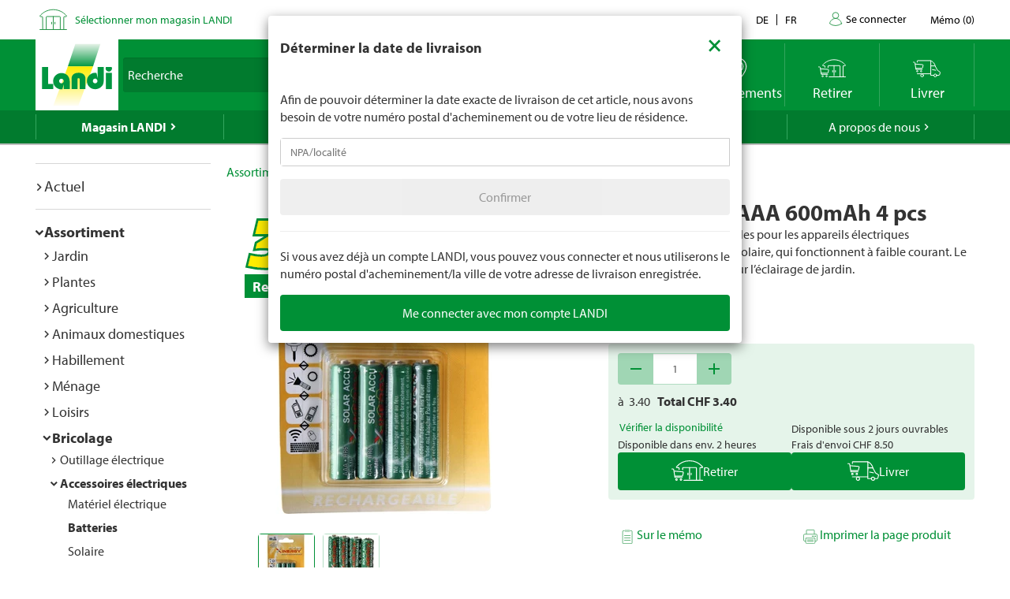

--- FILE ---
content_type: text/html; charset=utf-8
request_url: https://www.landi.ch/fr/shop/batteries_170202/accu-solaire-aaa-600mah-4-pcs_70440?eqrecqid=188ccbc0-920b-11ee-8dab-000058c61896
body_size: 32022
content:
<!DOCTYPE html>
<html xmlns="http://www.w3.org/1999/xhtml" >
<head>
	<title>Accu solaire AAA 600mAh 4 pcs Acheter - Batteries - LANDI</title>
	
<meta charset="utf-8" /><meta http-equiv="X-UA-Compatible" content="IE=edge" /><meta name="lng" content="fr" /><meta name="viewport" content="width=device-width, initial-scale=1" /><meta name="description" content="Xinergy. Piles rechargeables pour les appareils électriques fonctionnant à l’énergie solaire, qui fonctionnent à faible courant. CHF  3.40" xmlns="" />
	<link rel="canonical" href="https://www.landi.ch/fr/shop/batteries_170202/accu-solaire-aaa-600mah-4-pcs_70440" xmlns="" /><link rel="shortcut icon" href="/favicon.ico" /><link rel="preload stylesheet" as="style" href="/Frontend/Landi/Styles/mmv3yta.css" /><link href="/Frontend/Landi/Frameworks/vendors.css?v=4.7" type="text/css" rel="StyleSheet" /><link href="/Frontend/Landi/Styles/main.css?v=4.7" type="text/css" rel="StyleSheet" /><link href="/Frontend/Landi/Scripts/landicomponents/css/app.css?v=4.7" type="text/css" rel="StyleSheet" />
	<script data-portal-mustbeplacedinhead="true" type="text/javascript" src="https://cloudlog.ch/cloudlog/cookie/public/app.js?apiKey=0668b7ddce71f5c51ed6ba87efb51dea37674fe6633f7424&amp;domain=a934d2e&amp;lang=fr_FR" referrerpolicy="origin"></script>
<script src="/Bundles/LandiScripts--1944964478?v=XToNXVzGZ3mt2Aili6-d9cfMbPdWfcunvLekldhsI-Q1&amp;v=4.7" type="text/javascript" data-portal-mustbeplacedinhead="true"></script>
<script src="/Bundles/LandiScriptsDefer--225490419?v=w0yDtvKAZWlUy-XT5NyYROLotC27w9V6oafgSM56J141&amp;v=4.7" type="text/javascript" data-portal-mustbeplacedinhead="true" defer=""></script>
<script data-portal-mustbeplacedinhead="true" defer="defer" type="text/javascript" src="//platform-api.sharethis.com/js/sharethis.js?property=617c0ffee35b180013fb2b0f&amp;product=inline-share-buttons" xmlns=""></script>
<script data-portal-mustbeplacedinhead="true" src="https://maps.googleapis.com/maps/api/js?key=AIzaSyCr071jYRB0VPocVnYRRS0Ik1SLP6u0Ubs&amp;language=en&amp;region=CH" crossorigin="anonymous" defer="true"></script>
<script data-portal-mustbeplacedinhead="true" type="text/javascript">
				(function (w, d, s, l, i) {
					w[l] = w[l] || [];
					w[l].push({ 'gtm.start': new Date().getTime(), event: 'gtm.js' });
					var f = d.getElementsByTagName(s)[0],
						j = d.createElement(s),
						dl = l != 'dataLayer' ? '&l=' + l : '';
					j.async = true;
                    j.src = 'https://dt.landi.ch/gtm.js?id=' + i + dl;
					f.parentNode.insertBefore(j, f);
				})(window, document, 'script', 'dataLayer', 'GTM-5KZGKSF');
            </script>
<script type="text/javascript">
//<![CDATA[
window["_tsbp_"] = { ba : "X-TS-BP-Action", bh : "X-TS-AJAX-Request"};
//]]>
</script><script type="text/javascript" src="/TSbd/0826260fa1ab2000fb9dbe5e16d9761aedd1dca1866f86d620e2b931d261df0680d273b680e128fd?type=2"></script><script data-portal-mustbeplacedinhead="true" type="text/javascript">
        !function (f, b, e, v, n, t, s) {
            if (f.fbq) return; n = f.fbq = function () { n.callMethod ? n.callMethod.apply(n, arguments) : n.queue.push(arguments) };
            if (!f._fbq) f._fbq = n; n.push = n; n.loaded = !0; n.version = '2.0';
            n.queue = []; t = b.createElement(e); t.async = !0;
            t.src = v; s = b.getElementsByTagName(e)[0];
            s.parentNode.insertBefore(t, s)
        }(window, document, 'script',
            'https://connect.facebook.net/en_US/fbevents.js');
        fbq('init', '1095761730770341');
        fbq('track', 'PageView');
    </script>
</head>
<body>
	<noscript><iframe src="https://dt.landi.ch/ns.html?id=GTM-5KZGKSF" height="0" width="0" style="display: none; visibility: hidden"></iframe><img height="1" width="1" style="display:none" src="https://www.facebook.com/tr?id=1095761730770341&amp;ev=PageView&amp;noscript=1" /></noscript><div id="PageContentContainer"><div id="LandiHeader" class="header"><div class="header-bar-top"><div class="container"><ul class="left"><li><img class="place-icon" src="/Frontend/Landi/Images/svg_gruen/Landi_Icons_gruen_Icon_23_Landi Laden.svg" alt="pickup-store" /></li><li id="my-place" class="my-place" data-pickup-point=""><span class="my-place-description" style="display: none"></span><span class="my-place-open-until" style="display: none"></span><span class="my-place-separator" style="display: none">|</span><span class="change-place"><a class="my-place-change" data-toggle="modal" data-target="#WarenkorbTeaser" data-refresh="true" style="color: #009036; cursor:pointer">Sélectionner mon magasin LANDI</a></span></li></ul><ul class="right"><li class="dropdown"><a href="" class="dropdown-toggle" data-toggle="dropdown">Contact</a><ul class="dropdown-menu"><li><a href="tel:0848000120">0848 000 120</a></li><li><a href="/fr/magasin/service/Haeufig-gestellte-Fragen-FAQ/kontakt">Formulaire de contact</a></li><li><a href="/fr/magasin/service/Haeufig-gestellte-Fragen-FAQ/Rasenmaeher-Roboter-FAQ/Contact">Formulaire de contact - tondeuse robot</a></li></ul></li><li class="language-navigation"><ul class="language-navigation clearfix"><li><a href="/shop/batterien_170202/akku-solar-aaa-600mah-4-stk_70440">de</a></li><li class="active"><a href="/fr/shop/batteries_170202/accu-solaire-aaa-600mah-4-pcs_70440">fr</a></li></ul></li><li class="user-account-navigation user-is-logged-out"><a href="/fr/login?returnUrl=%2ffr%2fshop%2fbatteries_170202%2faccu-solaire-aaa-600mah-4-pcs_70440%3feqrecqid%3d188ccbc0-920b-11ee-8dab-000058c61896">
                    Se connecter
                </a></li><li class="button-wishlist"><a href="/fr/checkout/memo"><span class="button-text">Mémo</span>
                (<span class="button-bubble-counter" data-count="0">0</span>)
            </a></li></ul></div></div><div class="header-bar-main"><div class="container"><div class="bar"><div class="logo-container"><a href="/fr/" style="width:100%"><img class="logo-image" alt="Landi Logo" src="/Frontend/Landi/Images/Landi_Logo.svg" /></a></div><div class="navigation-container"><ul class="navigation-buttons"><li id="toggle-search" class="search-container"><form id="SearchForm" class="form-inline" action="/fr/searchresult" data-language="fr" data-qid="" /><div class="search-form-body"><div class="form-group typeahead"><label for="MainSearch" class="sr-only">Recherche</label><div class="input-group"><input id="MainSearch" type="search" placeholder="Recherche" class="form-control typeahead" name="query" value="" /><span class="input-group-btn"><button id="SearchSubmit" type="submit" value="Rechercher" class="btn"></button></span></div></div></div><div id="typeahead-search"></div></form></li><li id="close-search"><span class="material-icons">close</span></li><li class="spacer"></li><li class="button-weather"><div>






<a id="WetterIcon_2712c774c67b4634bb65eff7b12c3467" href="/fr/meteo/prevision-locale" class="link weather-icon" data-bind="if: isFinishedLoading">
	<img data-bind="attr: { src: iconSource }" src="/weather//Content/Wetter/Landi_Icons_weiss_Icon_73_Landi Wetter.svg">
	<span class="weather-text" data-bind="text: weatherText">LANDI Météo</span>
</a>
</div></li><li class="button-location"><a class="link standorte" href="/places/fr"><img src="/Frontend/Landi/Images/svg_weiss/Landi_Icons_weiss_Icon_37_Standorte.svg" /><span class="button-text">Emplacements</span></a></li><li class="button-wishlist"><a class="link" href="/fr/checkout/memo"><span class="button-bubble-counter" data-count="0"></span><span class="button-text">Mémo</span></a></li><li class="button-pickup"><a class="link" href="/fr/checkout/pickup/warenkorb"><span class="button-bubble-counter" data-count="0"></span><span class="button-text">Retirer</span></a><div class="cart-dropdown" data-cartpageid="2f974910-5816-4a83-867c-90248d7b2f87" data-shoppageid="39aca379-7670-40c2-9d2c-2c39b2cc51d4" data-shoptype="Pickup"></div></li><li class="button-delivery"><a class="link" href="/fr/checkout/delivery/warenkorb"><span class="button-bubble-counter" data-count="0"></span><span class="button-text">Livrer</span></a><div class="cart-dropdown" data-cartpageid="7310dfe4-c909-419e-9b58-f46e8e286da4" data-shoppageid="39aca379-7670-40c2-9d2c-2c39b2cc51d4" data-shoptype="Delivery"></div></li><li class="button-burger"><a id="mobilenav-toggler" data-mobilenavtoggle="data-mobilenavtoggle" class="mobilenav-toggle link"><img src="/Frontend/Landi/Images/icon_burger.png" /></a></li></ul></div></div></div></div></div><div id="TopNavigation" class="top-navigation-container"><div class="container"><ul class="top-navigation hidden-xs clearfix" data-ga-eventcategory="Klick auf Hauptnavigation" data-ga-eventaction="click" data-ga-trackindex="false" data-ga-indexanchor="true"><li class="col-sm-2 active has-children" data-ga-labelanchor="true"><div class="navigation-item-link"><a href="/fr/magasin" data-ga-eventlabel="Magasin LANDI">Magasin LANDI</a></div><div class="megadropdown" data-ga-eventcategory="Klick auf Megadropdown in &#39;Magasin LANDI&#39;" data-ga-eventaction="click" data-ga-trackindex="true" data-ga-indexanchor="true" data-ga-trackbreadcrumb="true"><a href="/fr/magasin/actuel" data-ga-eventlabel="Actuel" class="megadropdown-section-header">Actuel</a><a href="/fr/shop" data-ga-eventlabel="Assortiment" class="megadropdown-section-header">Assortiment</a><a href="/fr/magasin/actuel/Nos-themes" data-ga-eventlabel="Nos thèmes" class="megadropdown-section-header">Nos thèmes</a><a href="/fr/magasin/conseiller" data-ga-eventlabel="Conseiller" class="megadropdown-section-header">Conseiller</a><a href="/fr/magasin/nos-marques" data-ga-eventlabel="Nos marques" class="megadropdown-section-header">Nos marques</a><a href="/fr/magasin/service" data-ga-eventlabel="Service" class="megadropdown-section-header">Service</a><a href="/places/fr" data-ga-eventlabel="Lieux de vente" class="megadropdown-section-header">Lieux de vente</a><a href="/fr/magasin/a-propos-des-magasins" data-ga-eventlabel="A propos des magasins LANDI" class="megadropdown-section-header">A propos des magasins LANDI</a></div></li><li class="col-sm-2  has-children" data-ga-labelanchor="true"><div class="navigation-item-link"><a href="/fr/meteo" data-ga-eventlabel="LANDI Météo">LANDI Météo</a></div><div class="megadropdown" data-ga-eventcategory="Klick auf Megadropdown in &#39;LANDI Météo&#39;" data-ga-eventaction="click" data-ga-trackindex="true" data-ga-indexanchor="true" data-ga-trackbreadcrumb="true"><a href="/fr/meteo/prevision-locale" data-ga-eventlabel="Prévision locale" class="megadropdown-section-header">Prévision locale</a><a href="/fr/meteo/bulletin" data-ga-eventlabel="Bulletin météo" class="megadropdown-section-header">Bulletin météo</a><a href="/fr/meteo/niederschlagsradar" data-ga-eventlabel="Radar de précipitations" class="megadropdown-section-header">Radar de précipitations</a><a href="/fr/meteo/carte-des-dangers" data-ga-eventlabel="Carte des dangers" class="megadropdown-section-header">Carte des dangers</a><a href="/fr/meteo/tv" data-ga-eventlabel="Météo Flash" class="megadropdown-section-header">Météo Flash</a></div></li><li class="col-sm-2  has-children" data-ga-labelanchor="true"><div class="navigation-item-link"><a href="/fr/landi-agro" data-ga-eventlabel="LANDI Agro">LANDI Agro</a></div><div class="megadropdown" data-ga-eventcategory="Klick auf Megadropdown in &#39;LANDI Agro&#39;" data-ga-eventaction="click" data-ga-trackindex="true" data-ga-indexanchor="true" data-ga-trackbreadcrumb="true"><a href="/fr/landi-agro/Production-animale" data-ga-eventlabel="Production animale" class="megadropdown-section-header">Production animale</a><a href="/fr/landi-agro/production-vegetale" data-ga-eventlabel="Production végétale" class="megadropdown-section-header">Production végétale</a><a href="/fr/landi-agro/Technique-agricole" data-ga-eventlabel="Technique agricole" class="megadropdown-section-header">Technique agricole</a><a href="/fr/landi-agro/Diverses" data-ga-eventlabel="Divers" class="megadropdown-section-header">Divers</a></div></li><li class="col-sm-2  " data-ga-labelanchor="true"><div class="navigation-item-link"><a href="http://www.agrola.ch/startseite-309.html" data-ga-eventlabel="AGROLA" target="_blank">AGROLA</a></div></li><li class="col-sm-2  has-children" data-ga-labelanchor="true"><div class="navigation-item-link"><a href="/fr/a-propos-de-nous" data-ga-eventlabel="A propos de nous">A propos de nous</a></div><div class="megadropdown" data-ga-eventcategory="Klick auf Megadropdown in &#39;A propos de nous&#39;" data-ga-eventaction="click" data-ga-trackindex="true" data-ga-indexanchor="true" data-ga-trackbreadcrumb="true"><a href="/fr/a-propos-de-nous/jobs" data-ga-eventlabel="Jobs &amp; carrière" class="megadropdown-section-header">Jobs &amp; carrière</a><a href="/fr/a-propos-de-nous/landi-contact" data-ga-eventlabel="LANDI Contact" class="megadropdown-section-header">LANDI Contact</a></div></li></ul></div></div><div class="content-container"><div class="content-inner "><div class="container"><div class="row"><div id="LeftNavigation" class="col-10-sm-2 navigation hidden-xs"><nav role="navigation" class="left-navigation" data-ga-eventcategory="Klick auf Left Navigation" data-ga-eventaction="click" data-ga-trackindex="true" data-ga-trackbreadcrumb="true"><ul data-ga-indexanchor="true"><li data-ga-labelanchor="true" class="has-children"><span class="nav-chavron collapsed" data-toggle="collapse" data-target="#nav-node-0"></span><a href="/fr/magasin/actuel" data-ga-eventlabel="Actuel">Actuel</a><ul id="nav-node-0" data-ga-indexanchor="true" class="panel-body collapse"><li data-ga-labelanchor="true" class="has-children"><span class="nav-chavron collapsed" data-toggle="collapse" data-target="#nav-node-1"></span><a href="/fr/magasin/actuel/Nos-themes" data-ga-eventlabel="Nos thèmes">Nos thèmes</a><ul id="nav-node-1" data-ga-indexanchor="true" class="panel-body collapse"><li data-ga-labelanchor="true" class=""><span class="nav-chavron collapsed" data-toggle="collapse" data-target="#nav-node-2"></span><a href="/fr/magasin/actuel/Nos-themes/1-accumulateur-pour-6-appareils" data-ga-eventlabel="1 accumulateur pour 6 appareils">1 accumulateur pour 6 appareils</a></li><li data-ga-labelanchor="true" class="has-children"><span class="nav-chavron collapsed" data-toggle="collapse" data-target="#nav-node-3"></span><a href="/fr/magasin/actuel/Nos-themes/tout-pour-les-chiens" data-ga-eventlabel="Tout pour les chiens">Tout pour les chiens</a><ul id="nav-node-3" data-ga-indexanchor="true" class="panel-body collapse"><li data-ga-labelanchor="true" class=""><span class="nav-chavron collapsed" data-toggle="collapse" data-target="#nav-node-4"></span><a href="/fr/magasin/actuel/Nos-themes/tout-pour-les-chiens/Achat-de-chien" data-ga-eventlabel="Achat de chien">Achat de chien</a></li><li data-ga-labelanchor="true" class=""><span class="nav-chavron collapsed" data-toggle="collapse" data-target="#nav-node-5"></span><a href="/fr/magasin/actuel/Nos-themes/tout-pour-les-chiens/Aliments-pour-chiens" data-ga-eventlabel="Aliments pour chiens">Aliments pour chiens</a></li><li data-ga-labelanchor="true" class=""><span class="nav-chavron collapsed" data-toggle="collapse" data-target="#nav-node-6"></span><a href="/fr/magasin/actuel/Nos-themes/tout-pour-les-chiens/Jouets-pour-le-chien" data-ga-eventlabel="Jouets pour le chien">Jouets pour le chien</a></li><li data-ga-labelanchor="true" class=""><span class="nav-chavron collapsed" data-toggle="collapse" data-target="#nav-node-7"></span><a href="/fr/magasin/actuel/Nos-themes/tout-pour-les-chiens/Accessoires-pour-chiens" data-ga-eventlabel="Accessoires pour chiens">Accessoires pour chiens</a></li></ul></li><li data-ga-labelanchor="true" class=""><span class="nav-chavron collapsed" data-toggle="collapse" data-target="#nav-node-8"></span><a href="/fr/magasin/actuel/Nos-themes/tout-pour-le-rongeur" data-ga-eventlabel="Tout pour le rongeur">Tout pour le rongeur</a></li><li data-ga-labelanchor="true" class="has-children"><span class="nav-chavron collapsed" data-toggle="collapse" data-target="#nav-node-9"></span><a href="/fr/magasin/actuel/Nos-themes/tout-pour-les-chats" data-ga-eventlabel="Tout pour les chats">Tout pour les chats</a><ul id="nav-node-9" data-ga-indexanchor="true" class="panel-body collapse"><li data-ga-labelanchor="true" class=""><span class="nav-chavron collapsed" data-toggle="collapse" data-target="#nav-node-10"></span><a href="/fr/magasin/actuel/Nos-themes/tout-pour-les-chats/Acquiert-un-chat" data-ga-eventlabel="Acquiert un chat">Acquiert un chat</a></li><li data-ga-labelanchor="true" class=""><span class="nav-chavron collapsed" data-toggle="collapse" data-target="#nav-node-11"></span><a href="/fr/magasin/actuel/Nos-themes/tout-pour-les-chats/Aliment-pour-chats" data-ga-eventlabel="Aliment pour chats">Aliment pour chats</a></li><li data-ga-labelanchor="true" class=""><span class="nav-chavron collapsed" data-toggle="collapse" data-target="#nav-node-12"></span><a href="/fr/magasin/actuel/Nos-themes/tout-pour-les-chats/Jouets-pour-le-chat" data-ga-eventlabel="Jouets pour le chat">Jouets pour le chat</a></li><li data-ga-labelanchor="true" class=""><span class="nav-chavron collapsed" data-toggle="collapse" data-target="#nav-node-13"></span><a href="/fr/magasin/actuel/Nos-themes/tout-pour-les-chats/Informations-sur-les-chats" data-ga-eventlabel="Informations sur les chats">Informations sur les chats</a></li></ul></li><li data-ga-labelanchor="true" class=""><span class="nav-chavron collapsed" data-toggle="collapse" data-target="#nav-node-14"></span><a href="/fr/magasin/actuel/Nos-themes/Garder" data-ga-eventlabel="Garder">Garder</a></li><li data-ga-labelanchor="true" class=""><span class="nav-chavron collapsed" data-toggle="collapse" data-target="#nav-node-15"></span><a href="/fr/magasin/actuel/Nos-themes/bebes" data-ga-eventlabel="Produits pour bebes">Produits pour bebes</a></li><li data-ga-labelanchor="true" class=""><span class="nav-chavron collapsed" data-toggle="collapse" data-target="#nav-node-16"></span><a href="/fr/magasin/actuel/Nos-themes/Baignade" data-ga-eventlabel="Baignade">Baignade</a></li><li data-ga-labelanchor="true" class=""><span class="nav-chavron collapsed" data-toggle="collapse" data-target="#nav-node-17"></span><a href="/fr/magasin/actuel/Nos-themes/abeilles" data-ga-eventlabel="Abeilles">Abeilles</a></li><li data-ga-labelanchor="true" class=""><span class="nav-chavron collapsed" data-toggle="collapse" data-target="#nav-node-18"></span><a href="/fr/magasin/actuel/Nos-themes/degustation-de-bieres" data-ga-eventlabel="Dégustation-de-bières">Dégustation-de-bières</a></li><li data-ga-labelanchor="true" class=""><span class="nav-chavron collapsed" data-toggle="collapse" data-target="#nav-node-19"></span><a href="/fr/magasin/actuel/Nos-themes/bitscat" data-ga-eventlabel="bitscat">bitscat</a></li><li data-ga-labelanchor="true" class=""><span class="nav-chavron collapsed" data-toggle="collapse" data-target="#nav-node-20"></span><a href="/fr/magasin/actuel/Nos-themes/bitsdog" data-ga-eventlabel="bitsdog">bitsdog</a></li><li data-ga-labelanchor="true" class=""><span class="nav-chavron collapsed" data-toggle="collapse" data-target="#nav-node-21"></span><a href="/fr/magasin/actuel/Nos-themes/Prix-minimums-durables-LANDI" data-ga-eventlabel="Prix minimums durables LANDI">Prix minimums durables LANDI</a></li><li data-ga-labelanchor="true" class="has-children"><span class="nav-chavron collapsed" data-toggle="collapse" data-target="#nav-node-22"></span><a href="/fr/magasin/actuel/Nos-themes/Scooter-electriques" data-ga-eventlabel="Scooter électriques">Scooter électriques</a><ul id="nav-node-22" data-ga-indexanchor="true" class="panel-body collapse"><li data-ga-labelanchor="true" class=""><span class="nav-chavron collapsed" data-toggle="collapse" data-target="#nav-node-23"></span><a href="/fr/magasin/actuel/Nos-themes/Scooter-electriques/immatriculation-du-vehicule" data-ga-eventlabel="Immatriculation du véhicule">Immatriculation du véhicule</a></li><li data-ga-labelanchor="true" class=""><span class="nav-chavron collapsed" data-toggle="collapse" data-target="#nav-node-24"></span><a href="/fr/magasin/actuel/Nos-themes/Scooter-electriques/assurance-mobilite" data-ga-eventlabel="Assurance mobilité">Assurance mobilité</a></li></ul></li><li data-ga-labelanchor="true" class=""><span class="nav-chavron collapsed" data-toggle="collapse" data-target="#nav-node-25"></span><a href="/fr/magasin/actuel/Nos-themes/electromobilite" data-ga-eventlabel="Électromobilité">Électromobilité</a></li><li data-ga-labelanchor="true" class=""><span class="nav-chavron collapsed" data-toggle="collapse" data-target="#nav-node-26"></span><a href="/fr/magasin/actuel/Nos-themes/velos" data-ga-eventlabel="Vélos">Vélos</a></li><li data-ga-labelanchor="true" class=""><span class="nav-chavron collapsed" data-toggle="collapse" data-target="#nav-node-27"></span><a href="/fr/magasin/actuel/Nos-themes/couleurs-et-lasures" data-ga-eventlabel="Couleurs et lasures">Couleurs et lasures</a></li><li data-ga-labelanchor="true" class="has-children"><span class="nav-chavron collapsed" data-toggle="collapse" data-target="#nav-node-28"></span><a href="/fr/magasin/actuel/Nos-themes/Farmer" data-ga-eventlabel="Farmer">Farmer</a><ul id="nav-node-28" data-ga-indexanchor="true" class="panel-body collapse"><li data-ga-labelanchor="true" class=""><span class="nav-chavron collapsed" data-toggle="collapse" data-target="#nav-node-29"></span><a href="/fr/magasin/actuel/Nos-themes/Farmer/bierefarmer" data-ga-eventlabel="Bière Farmer">Bière Farmer</a></li><li data-ga-labelanchor="true" class="has-children"><span class="nav-chavron collapsed" data-toggle="collapse" data-target="#nav-node-30"></span><a href="/fr/magasin/actuel/Nos-themes/Farmer/Farmer-boissons" data-ga-eventlabel="Farmer boissons">Farmer boissons</a><ul id="nav-node-30" data-ga-indexanchor="true" class="panel-body collapse"><li data-ga-labelanchor="true" class=""><span class="nav-chavron collapsed" data-toggle="collapse" data-target="#nav-node-31"></span><a href="/fr/magasin/actuel/Nos-themes/Farmer/Farmer-boissons/Boissons-chaudes" data-ga-eventlabel="Boissons chaudes">Boissons chaudes</a></li></ul></li><li data-ga-labelanchor="true" class=""><span class="nav-chavron collapsed" data-toggle="collapse" data-target="#nav-node-32"></span><a href="/fr/magasin/actuel/Nos-themes/Farmer/Farmer-eau" data-ga-eventlabel="Farmer eau">Farmer eau</a></li></ul></li><li data-ga-labelanchor="true" class=""><span class="nav-chavron collapsed" data-toggle="collapse" data-target="#nav-node-33"></span><a href="/fr/magasin/actuel/Nos-themes/Nettoyage-de-printemps" data-ga-eventlabel="Nettoyage de printemps">Nettoyage de printemps</a></li><li data-ga-labelanchor="true" class="has-children"><span class="nav-chavron collapsed" data-toggle="collapse" data-target="#nav-node-34"></span><a href="/fr/magasin/actuel/Nos-themes/jardin" data-ga-eventlabel="Jardin">Jardin</a><ul id="nav-node-34" data-ga-indexanchor="true" class="panel-body collapse"><li data-ga-labelanchor="true" class=""><span class="nav-chavron collapsed" data-toggle="collapse" data-target="#nav-node-35"></span><a href="/fr/magasin/actuel/Nos-themes/jardin/Culture" data-ga-eventlabel="Culture">Culture</a></li><li data-ga-labelanchor="true" class=""><span class="nav-chavron collapsed" data-toggle="collapse" data-target="#nav-node-36"></span><a href="/fr/magasin/actuel/Nos-themes/jardin/Herbes-aromatiques" data-ga-eventlabel="Herbes aromatiques">Herbes aromatiques</a></li><li data-ga-labelanchor="true" class=""><span class="nav-chavron collapsed" data-toggle="collapse" data-target="#nav-node-37"></span><a href="/fr/magasin/actuel/Nos-themes/jardin/arrosage" data-ga-eventlabel="Arrosage">Arrosage</a></li><li data-ga-labelanchor="true" class=""><span class="nav-chavron collapsed" data-toggle="collapse" data-target="#nav-node-38"></span><a href="/fr/magasin/actuel/Nos-themes/jardin/Parterre-de-fleurs" data-ga-eventlabel="Parterre de fleurs">Parterre de fleurs</a></li><li data-ga-labelanchor="true" class=""><span class="nav-chavron collapsed" data-toggle="collapse" data-target="#nav-node-39"></span><a href="/fr/magasin/actuel/Nos-themes/jardin/engrais" data-ga-eventlabel="Engrais">Engrais</a></li><li data-ga-labelanchor="true" class="has-children"><span class="nav-chavron collapsed" data-toggle="collapse" data-target="#nav-node-40"></span><a href="/fr/magasin/actuel/Nos-themes/jardin/meubles-de-jardin" data-ga-eventlabel="Meubles de jardin">Meubles de jardin</a><ul id="nav-node-40" data-ga-indexanchor="true" class="panel-body collapse"><li data-ga-labelanchor="true" class=""><span class="nav-chavron collapsed" data-toggle="collapse" data-target="#nav-node-41"></span><a href="/fr/magasin/actuel/Nos-themes/jardin/meubles-de-jardin/parasols" data-ga-eventlabel="Parasols">Parasols</a></li></ul></li><li data-ga-labelanchor="true" class=""><span class="nav-chavron collapsed" data-toggle="collapse" data-target="#nav-node-42"></span><a href="/fr/magasin/actuel/Nos-themes/jardin/jeux-enfants" data-ga-eventlabel="Jeux d’extérieur pour les enfants">Jeux d’extérieur pour les enfants</a></li><li data-ga-labelanchor="true" class=""><span class="nav-chavron collapsed" data-toggle="collapse" data-target="#nav-node-43"></span><a href="/fr/magasin/actuel/Nos-themes/jardin/allee-de-jardin" data-ga-eventlabel="Allée de jardin">Allée de jardin</a></li><li data-ga-labelanchor="true" class=""><span class="nav-chavron collapsed" data-toggle="collapse" data-target="#nav-node-44"></span><a href="/fr/magasin/actuel/Nos-themes/jardin/geraniums" data-ga-eventlabel="Geraniums">Geraniums</a></li><li data-ga-labelanchor="true" class="has-children"><span class="nav-chavron collapsed" data-toggle="collapse" data-target="#nav-node-45"></span><a href="/fr/magasin/actuel/Nos-themes/jardin/plate-bande" data-ga-eventlabel="Plate-bande">Plate-bande</a><ul id="nav-node-45" data-ga-indexanchor="true" class="panel-body collapse"><li data-ga-labelanchor="true" class=""><span class="nav-chavron collapsed" data-toggle="collapse" data-target="#nav-node-46"></span><a href="/fr/magasin/actuel/Nos-themes/jardin/plate-bande/construire-soi-même-un-potager-surélevé" data-ga-eventlabel="Construire soi-même un potager surélevé">Construire soi-même un potager surélevé</a></li></ul></li><li data-ga-labelanchor="true" class=""><span class="nav-chavron collapsed" data-toggle="collapse" data-target="#nav-node-47"></span><a href="/fr/magasin/actuel/Nos-themes/jardin/tailler-les-hortensias" data-ga-eventlabel="Tailler les hortensias">Tailler les hortensias</a></li><li data-ga-labelanchor="true" class=""><span class="nav-chavron collapsed" data-toggle="collapse" data-target="#nav-node-48"></span><a href="/fr/magasin/actuel/Nos-themes/jardin/jardindautomne" data-ga-eventlabel="Jardin d‘automne">Jardin d‘automne</a></li><li data-ga-labelanchor="true" class=""><span class="nav-chavron collapsed" data-toggle="collapse" data-target="#nav-node-49"></span><a href="/fr/magasin/actuel/Nos-themes/jardin/composter" data-ga-eventlabel="Composter">Composter</a></li><li data-ga-labelanchor="true" class=""><span class="nav-chavron collapsed" data-toggle="collapse" data-target="#nav-node-50"></span><a href="/fr/magasin/actuel/Nos-themes/jardin/Culture-mixte" data-ga-eventlabel="Culture mixte">Culture mixte</a></li><li data-ga-labelanchor="true" class=""><span class="nav-chavron collapsed" data-toggle="collapse" data-target="#nav-node-51"></span><a href="/fr/magasin/actuel/Nos-themes/jardin/Travaux-de-jardinage-mensuels" data-ga-eventlabel="Travaux de jardinage mensuels">Travaux de jardinage mensuels</a></li><li data-ga-labelanchor="true" class=""><span class="nav-chavron collapsed" data-toggle="collapse" data-target="#nav-node-52"></span><a href="/fr/magasin/actuel/Nos-themes/jardin/tailler-les-lauriers-roses" data-ga-eventlabel="Tailler les lauriers roses">Tailler les lauriers roses</a></li><li data-ga-labelanchor="true" class=""><span class="nav-chavron collapsed" data-toggle="collapse" data-target="#nav-node-53"></span><a href="/fr/magasin/actuel/Nos-themes/jardin/planter-dans-le-jardin" data-ga-eventlabel="Planter dans le jardin">Planter dans le jardin</a></li><li data-ga-labelanchor="true" class=""><span class="nav-chavron collapsed" data-toggle="collapse" data-target="#nav-node-54"></span><a href="/fr/magasin/actuel/Nos-themes/jardin/entretien-des-arbustes" data-ga-eventlabel="Entretien des arbustes">Entretien des arbustes</a></li><li data-ga-labelanchor="true" class=""><span class="nav-chavron collapsed" data-toggle="collapse" data-target="#nav-node-55"></span><a href="/fr/magasin/actuel/Nos-themes/jardin/gazon" data-ga-eventlabel="Entretien du gazon">Entretien du gazon</a></li><li data-ga-labelanchor="true" class=""><span class="nav-chavron collapsed" data-toggle="collapse" data-target="#nav-node-56"></span><a href="/fr/magasin/actuel/Nos-themes/jardin/Gazon-en-rouleau" data-ga-eventlabel="Gazon en rouleau">Gazon en rouleau</a></li><li data-ga-labelanchor="true" class=""><span class="nav-chavron collapsed" data-toggle="collapse" data-target="#nav-node-57"></span><a href="/fr/magasin/actuel/Nos-themes/jardin/plantes" data-ga-eventlabel="Plantes">Plantes</a></li><li data-ga-labelanchor="true" class=""><span class="nav-chavron collapsed" data-toggle="collapse" data-target="#nav-node-58"></span><a href="/fr/magasin/actuel/Nos-themes/jardin/fertiliser-la-pelouse" data-ga-eventlabel="Quand fertiliser la pelouse">Quand fertiliser la pelouse</a></li><li data-ga-labelanchor="true" class=""><span class="nav-chavron collapsed" data-toggle="collapse" data-target="#nav-node-59"></span><a href="/fr/magasin/actuel/Nos-themes/jardin/Jardin-hiver" data-ga-eventlabel="Jardin pour l‘hiver">Jardin pour l‘hiver</a></li></ul></li><li data-ga-labelanchor="true" class=""><span class="nav-chavron collapsed" data-toggle="collapse" data-target="#nav-node-60"></span><a href="/fr/magasin/actuel/Nos-themes/gril" data-ga-eventlabel="Gril">Gril</a></li><li data-ga-labelanchor="true" class="has-children"><span class="nav-chavron collapsed" data-toggle="collapse" data-target="#nav-node-61"></span><a href="/fr/magasin/actuel/Nos-themes/mènage" data-ga-eventlabel="Mènage">Mènage</a><ul id="nav-node-61" data-ga-indexanchor="true" class="panel-body collapse"><li data-ga-labelanchor="true" class=""><span class="nav-chavron collapsed" data-toggle="collapse" data-target="#nav-node-62"></span><a href="/fr/magasin/actuel/Nos-themes/mènage/nettoyer-canalisation" data-ga-eventlabel="Nettoyer une canalisation">Nettoyer une canalisation</a></li><li data-ga-labelanchor="true" class=""><span class="nav-chavron collapsed" data-toggle="collapse" data-target="#nav-node-63"></span><a href="/fr/magasin/actuel/Nos-themes/mènage/Climatiseurs-et-refroidisseurs-dair" data-ga-eventlabel="Climatiseurs et refroidisseurs d’air">Climatiseurs et refroidisseurs d’air</a></li><li data-ga-labelanchor="true" class=""><span class="nav-chavron collapsed" data-toggle="collapse" data-target="#nav-node-64"></span><a href="/fr/magasin/actuel/Nos-themes/mènage/glacières-et-blocs-réfrigérants" data-ga-eventlabel="Glacières et blocs réfrigérants">Glacières et blocs réfrigérants</a></li><li data-ga-labelanchor="true" class=""><span class="nav-chavron collapsed" data-toggle="collapse" data-target="#nav-node-65"></span><a href="/fr/magasin/actuel/Nos-themes/mènage/humidité-appartement" data-ga-eventlabel="Humidité Appartement">Humidité Appartement</a></li><li data-ga-labelanchor="true" class=""><span class="nav-chavron collapsed" data-toggle="collapse" data-target="#nav-node-66"></span><a href="/fr/magasin/actuel/Nos-themes/mènage/ventilateurs" data-ga-eventlabel="Ventilateurs">Ventilateurs</a></li></ul></li><li data-ga-labelanchor="true" class=""><span class="nav-chavron collapsed" data-toggle="collapse" data-target="#nav-node-67"></span><a href="/fr/magasin/actuel/Nos-themes/appareilsmenagers" data-ga-eventlabel="Appareils ménagers">Appareils ménagers</a></li><li data-ga-labelanchor="true" class="has-children"><span class="nav-chavron collapsed" data-toggle="collapse" data-target="#nav-node-68"></span><a href="/fr/magasin/actuel/Nos-themes/bricolage" data-ga-eventlabel="Bricolage">Bricolage</a><ul id="nav-node-68" data-ga-indexanchor="true" class="panel-body collapse"><li data-ga-labelanchor="true" class=""><span class="nav-chavron collapsed" data-toggle="collapse" data-target="#nav-node-69"></span><a href="/fr/magasin/actuel/Nos-themes/bricolage/Outillage-sans-fil" data-ga-eventlabel="Outillage sans fil">Outillage sans fil</a></li></ul></li><li data-ga-labelanchor="true" class="has-children"><span class="nav-chavron collapsed" data-toggle="collapse" data-target="#nav-node-70"></span><a href="/fr/magasin/actuel/Nos-themes/chauffage" data-ga-eventlabel="Chauffage">Chauffage</a><ul id="nav-node-70" data-ga-indexanchor="true" class="panel-body collapse"><li data-ga-labelanchor="true" class=""><span class="nav-chavron collapsed" data-toggle="collapse" data-target="#nav-node-71"></span><a href="/fr/magasin/actuel/Nos-themes/chauffage/purger-le-chauffage" data-ga-eventlabel="Purger le chauffage">Purger le chauffage</a></li></ul></li><li data-ga-labelanchor="true" class=""><span class="nav-chavron collapsed" data-toggle="collapse" data-target="#nav-node-72"></span><a href="/fr/magasin/actuel/Nos-themes/nettoyeur-a-haute-pression" data-ga-eventlabel="Nettoyeur à haute pression">Nettoyeur à haute pression</a></li><li data-ga-labelanchor="true" class=""><span class="nav-chavron collapsed" data-toggle="collapse" data-target="#nav-node-73"></span><a href="/fr/magasin/actuel/Nos-themes/decorations-dinterieurs" data-ga-eventlabel="Décorations d&#39;interieurs">Décorations d'interieurs</a></li><li data-ga-labelanchor="true" class=""><span class="nav-chavron collapsed" data-toggle="collapse" data-target="#nav-node-74"></span><a href="/fr/magasin/actuel/Nos-themes/conserver" data-ga-eventlabel="Conserver">Conserver</a></li><li data-ga-labelanchor="true" class=""><span class="nav-chavron collapsed" data-toggle="collapse" data-target="#nav-node-75"></span><a href="/fr/magasin/actuel/Nos-themes/beaute-suisse" data-ga-eventlabel="Soins corporels">Soins corporels</a></li><li data-ga-labelanchor="true" class="has-children"><span class="nav-chavron collapsed" data-toggle="collapse" data-target="#nav-node-76"></span><a href="/fr/magasin/actuel/Nos-themes/agriculture" data-ga-eventlabel="Agriculture">Agriculture</a><ul id="nav-node-76" data-ga-indexanchor="true" class="panel-body collapse"><li data-ga-labelanchor="true" class=""><span class="nav-chavron collapsed" data-toggle="collapse" data-target="#nav-node-77"></span><a href="/fr/magasin/actuel/Nos-themes/agriculture/Farm-Erfa" data-ga-eventlabel="Groupe de travail «Farm-Erfa»">Groupe de travail «Farm-Erfa»</a></li><li data-ga-labelanchor="true" class=""><span class="nav-chavron collapsed" data-toggle="collapse" data-target="#nav-node-78"></span><a href="/fr/magasin/actuel/Nos-themes/agriculture/Ferme-et-etable" data-ga-eventlabel="Ferme et étable Gazette">Ferme et étable Gazette</a></li><li data-ga-labelanchor="true" class="has-children"><span class="nav-chavron collapsed" data-toggle="collapse" data-target="#nav-node-79"></span><a href="/fr/magasin/actuel/Nos-themes/agriculture/produits-preferes" data-ga-eventlabel="Les produits préférés des agriculteurs">Les produits préférés des agriculteurs</a><ul id="nav-node-79" data-ga-indexanchor="true" class="panel-body collapse"><li data-ga-labelanchor="true" class=""><span class="nav-chavron collapsed" data-toggle="collapse" data-target="#nav-node-80"></span><a href="/fr/magasin/actuel/Nos-themes/agriculture/produits-preferes/Andrea-Staub" data-ga-eventlabel="Andrea Staub">Andrea Staub</a></li><li data-ga-labelanchor="true" class=""><span class="nav-chavron collapsed" data-toggle="collapse" data-target="#nav-node-81"></span><a href="/fr/magasin/actuel/Nos-themes/agriculture/produits-preferes/Roman-Felder" data-ga-eventlabel="Roman Felder">Roman Felder</a></li><li data-ga-labelanchor="true" class=""><span class="nav-chavron collapsed" data-toggle="collapse" data-target="#nav-node-82"></span><a href="/fr/magasin/actuel/Nos-themes/agriculture/produits-preferes/Stefan-Kraehenbuehl" data-ga-eventlabel="Stefan Krähenbühl">Stefan Krähenbühl</a></li><li data-ga-labelanchor="true" class=""><span class="nav-chavron collapsed" data-toggle="collapse" data-target="#nav-node-83"></span><a href="/fr/magasin/actuel/Nos-themes/agriculture/produits-preferes/Toni-Herger" data-ga-eventlabel="Toni Herger">Toni Herger</a></li></ul></li><li data-ga-labelanchor="true" class=""><span class="nav-chavron collapsed" data-toggle="collapse" data-target="#nav-node-84"></span><a href="/fr/magasin/actuel/Nos-themes/agriculture/Newsletter-agriculture" data-ga-eventlabel="Newsletter agriculture">Newsletter agriculture</a></li></ul></li><li data-ga-labelanchor="true" class=""><span class="nav-chavron collapsed" data-toggle="collapse" data-target="#nav-node-85"></span><a href="/fr/magasin/actuel/Nos-themes/mobil-comfort" data-ga-eventlabel="Mobil Comfort">Mobil Comfort</a></li><li data-ga-labelanchor="true" class=""><span class="nav-chavron collapsed" data-toggle="collapse" data-target="#nav-node-86"></span><a href="/fr/magasin/actuel/Nos-themes/fete-des-meres" data-ga-eventlabel="Fête des Mères">Fête des Mères</a></li><li data-ga-labelanchor="true" class="has-children"><span class="nav-chavron collapsed" data-toggle="collapse" data-target="#nav-node-87"></span><a href="/fr/magasin/actuel/Nos-themes/naturellement-de-la-ferme" data-ga-eventlabel="Naturellement de la ferme">Naturellement de la ferme</a><ul id="nav-node-87" data-ga-indexanchor="true" class="panel-body collapse"><li data-ga-labelanchor="true" class=""><span class="nav-chavron collapsed" data-toggle="collapse" data-target="#nav-node-88"></span><a href="/fr/magasin/actuel/Nos-themes/naturellement-de-la-ferme/Dolores-Ambuehl" data-ga-eventlabel="Dolores Ambühl">Dolores Ambühl</a></li><li data-ga-labelanchor="true" class=""><span class="nav-chavron collapsed" data-toggle="collapse" data-target="#nav-node-89"></span><a href="/fr/magasin/actuel/Nos-themes/naturellement-de-la-ferme/Daniel-Dennler-et-Simon-Aeschbach" data-ga-eventlabel="Daniel Dennler et Simon Aeschbach">Daniel Dennler et Simon Aeschbach</a></li><li data-ga-labelanchor="true" class=""><span class="nav-chavron collapsed" data-toggle="collapse" data-target="#nav-node-90"></span><a href="/fr/magasin/actuel/Nos-themes/naturellement-de-la-ferme/Ewa-Kressibucher" data-ga-eventlabel="Ewa Kressibucher">Ewa Kressibucher</a></li><li data-ga-labelanchor="true" class=""><span class="nav-chavron collapsed" data-toggle="collapse" data-target="#nav-node-91"></span><a href="/fr/magasin/actuel/Nos-themes/naturellement-de-la-ferme/Familie-Chevalley" data-ga-eventlabel="Familie Chevalley">Familie Chevalley</a></li><li data-ga-labelanchor="true" class=""><span class="nav-chavron collapsed" data-toggle="collapse" data-target="#nav-node-92"></span><a href="/fr/magasin/actuel/Nos-themes/naturellement-de-la-ferme/Famille-Jomini" data-ga-eventlabel="Famille Jomini">Famille Jomini</a></li></ul></li><li data-ga-labelanchor="true" class="has-children"><span class="nav-chavron collapsed" data-toggle="collapse" data-target="#nav-node-93"></span><a href="/fr/magasin/actuel/Nos-themes/Pâques" data-ga-eventlabel="Pâques">Pâques</a><ul id="nav-node-93" data-ga-indexanchor="true" class="panel-body collapse"><li data-ga-labelanchor="true" class=""><span class="nav-chavron collapsed" data-toggle="collapse" data-target="#nav-node-94"></span><a href="/fr/magasin/actuel/Nos-themes/Pâques/Fleurs-de-Pâques" data-ga-eventlabel="Fleurs de Pâques">Fleurs de Pâques</a></li></ul></li><li data-ga-labelanchor="true" class=""><span class="nav-chavron collapsed" data-toggle="collapse" data-target="#nav-node-95"></span><a href="/fr/magasin/actuel/Nos-themes/Meubles-en-palette" data-ga-eventlabel="Meubles en palette">Meubles en palette</a></li><li data-ga-labelanchor="true" class=""><span class="nav-chavron collapsed" data-toggle="collapse" data-target="#nav-node-96"></span><a href="/fr/magasin/actuel/Nos-themes/Panflor" data-ga-eventlabel="Panflor">Panflor</a></li><li data-ga-labelanchor="true" class="has-children"><span class="nav-chavron collapsed" data-toggle="collapse" data-target="#nav-node-97"></span><a href="/fr/magasin/actuel/Nos-themes/protection-des-plantes" data-ga-eventlabel="Protection des plantes">Protection des plantes</a><ul id="nav-node-97" data-ga-indexanchor="true" class="panel-body collapse"><li data-ga-labelanchor="true" class=""><span class="nav-chavron collapsed" data-toggle="collapse" data-target="#nav-node-98"></span><a href="/fr/magasin/actuel/Nos-themes/protection-des-plantes/protection-biologique-des-plantes" data-ga-eventlabel="Protection biologique des plantes">Protection biologique des plantes</a></li><li data-ga-labelanchor="true" class=""><span class="nav-chavron collapsed" data-toggle="collapse" data-target="#nav-node-99"></span><a href="/fr/magasin/actuel/Nos-themes/protection-des-plantes/fortification-des-plantes" data-ga-eventlabel="Fortification des plantes">Fortification des plantes</a></li><li data-ga-labelanchor="true" class=""><span class="nav-chavron collapsed" data-toggle="collapse" data-target="#nav-node-100"></span><a href="/fr/magasin/actuel/Nos-themes/protection-des-plantes/amelioration-des-sols-et-rotation-des-cultures" data-ga-eventlabel="Amélioration des sols et rotation des cultures">Amélioration des sols et rotation des cultures</a></li><li data-ga-labelanchor="true" class=""><span class="nav-chavron collapsed" data-toggle="collapse" data-target="#nav-node-101"></span><a href="/fr/magasin/actuel/Nos-themes/protection-des-plantes/protection-physique-des-plantes" data-ga-eventlabel="Protection physique des plantes">Protection physique des plantes</a></li><li data-ga-labelanchor="true" class=""><span class="nav-chavron collapsed" data-toggle="collapse" data-target="#nav-node-102"></span><a href="/fr/magasin/actuel/Nos-themes/protection-des-plantes/organismes-utiles" data-ga-eventlabel="Organismes utiles">Organismes utiles</a></li><li data-ga-labelanchor="true" class="has-children"><span class="nav-chavron collapsed" data-toggle="collapse" data-target="#nav-node-103"></span><a href="/fr/magasin/actuel/Nos-themes/protection-des-plantes/Insectes" data-ga-eventlabel="Insectes">Insectes</a><ul id="nav-node-103" data-ga-indexanchor="true" class="panel-body collapse"><li data-ga-labelanchor="true" class=""><span class="nav-chavron collapsed" data-toggle="collapse" data-target="#nav-node-104"></span><a href="/fr/magasin/actuel/Nos-themes/protection-des-plantes/Insectes/Pucerons" data-ga-eventlabel="Pucerons">Pucerons</a></li><li data-ga-labelanchor="true" class=""><span class="nav-chavron collapsed" data-toggle="collapse" data-target="#nav-node-105"></span><a href="/fr/magasin/actuel/Nos-themes/protection-des-plantes/Insectes/Moucherons" data-ga-eventlabel="Moucherons">Moucherons</a></li><li data-ga-labelanchor="true" class=""><span class="nav-chavron collapsed" data-toggle="collapse" data-target="#nav-node-106"></span><a href="/fr/magasin/actuel/Nos-themes/protection-des-plantes/Insectes/lutter-contre-les-acariens-tétranyques" data-ga-eventlabel="Acariens tétranyques">Acariens tétranyques</a></li></ul></li><li data-ga-labelanchor="true" class="has-children"><span class="nav-chavron collapsed" data-toggle="collapse" data-target="#nav-node-107"></span><a href="/fr/magasin/actuel/Nos-themes/protection-des-plantes/Maladies" data-ga-eventlabel="Maladies">Maladies</a><ul id="nav-node-107" data-ga-indexanchor="true" class="panel-body collapse"><li data-ga-labelanchor="true" class=""><span class="nav-chavron collapsed" data-toggle="collapse" data-target="#nav-node-108"></span><a href="/fr/magasin/actuel/Nos-themes/protection-des-plantes/Maladies/Mildiou" data-ga-eventlabel="Mildiou">Mildiou</a></li><li data-ga-labelanchor="true" class=""><span class="nav-chavron collapsed" data-toggle="collapse" data-target="#nav-node-109"></span><a href="/fr/magasin/actuel/Nos-themes/protection-des-plantes/Maladies/Maladie-criblée" data-ga-eventlabel="Maladie criblée">Maladie criblée</a></li></ul></li><li data-ga-labelanchor="true" class="has-children"><span class="nav-chavron collapsed" data-toggle="collapse" data-target="#nav-node-110"></span><a href="/fr/magasin/actuel/Nos-themes/protection-des-plantes/Mauvaises-herbes" data-ga-eventlabel="Mauvaises herbes">Mauvaises herbes</a><ul id="nav-node-110" data-ga-indexanchor="true" class="panel-body collapse"><li data-ga-labelanchor="true" class=""><span class="nav-chavron collapsed" data-toggle="collapse" data-target="#nav-node-111"></span><a href="/fr/magasin/actuel/Nos-themes/protection-des-plantes/Mauvaises-herbes/Liserons" data-ga-eventlabel="Liserons">Liserons</a></li><li data-ga-labelanchor="true" class=""><span class="nav-chavron collapsed" data-toggle="collapse" data-target="#nav-node-112"></span><a href="/fr/magasin/actuel/Nos-themes/protection-des-plantes/Mauvaises-herbes/Millet" data-ga-eventlabel="Millet">Millet</a></li><li data-ga-labelanchor="true" class=""><span class="nav-chavron collapsed" data-toggle="collapse" data-target="#nav-node-113"></span><a href="/fr/magasin/actuel/Nos-themes/protection-des-plantes/Mauvaises-herbes/Feuilles-larges-du-gazon" data-ga-eventlabel="Feuilles larges du gazon">Feuilles larges du gazon</a></li></ul></li></ul></li><li data-ga-labelanchor="true" class=""><span class="nav-chavron collapsed" data-toggle="collapse" data-target="#nav-node-114"></span><a href="/fr/magasin/actuel/Nos-themes/photovoltaique" data-ga-eventlabel="Photovoltaïque">Photovoltaïque</a></li><li data-ga-labelanchor="true" class=""><span class="nav-chavron collapsed" data-toggle="collapse" data-target="#nav-node-115"></span><a href="/fr/magasin/actuel/Nos-themes/produits-primes" data-ga-eventlabel="Produits primés">Produits primés</a></li><li data-ga-labelanchor="true" class=""><span class="nav-chavron collapsed" data-toggle="collapse" data-target="#nav-node-116"></span><a href="/fr/magasin/actuel/Nos-themes/propre" data-ga-eventlabel="Propre Suisse">Propre Suisse</a></li><li data-ga-labelanchor="true" class=""><span class="nav-chavron collapsed" data-toggle="collapse" data-target="#nav-node-117"></span><a href="/fr/magasin/actuel/Nos-themes/Qualite" data-ga-eventlabel="Qualité">Qualité</a></li><li data-ga-labelanchor="true" class=""><span class="nav-chavron collapsed" data-toggle="collapse" data-target="#nav-node-118"></span><a href="/fr/magasin/actuel/Nos-themes/Huile-de-colza-suisse" data-ga-eventlabel="Huile de colza suisse">Huile de colza suisse</a></li><li data-ga-labelanchor="true" class=""><span class="nav-chavron collapsed" data-toggle="collapse" data-target="#nav-node-119"></span><a href="/fr/magasin/actuel/Nos-themes/liquidation" data-ga-eventlabel="Liquidation">Liquidation</a></li><li data-ga-labelanchor="true" class=""><span class="nav-chavron collapsed" data-toggle="collapse" data-target="#nav-node-120"></span><a href="/fr/magasin/actuel/Nos-themes/biere-regionale" data-ga-eventlabel="Bière régionale">Bière régionale</a></li><li data-ga-labelanchor="true" class=""><span class="nav-chavron collapsed" data-toggle="collapse" data-target="#nav-node-121"></span><a href="/fr/magasin/actuel/Nos-themes/deblayer-la-neige" data-ga-eventlabel="Déblayer la neige">Déblayer la neige</a></li><li data-ga-labelanchor="true" class=""><span class="nav-chavron collapsed" data-toggle="collapse" data-target="#nav-node-122"></span><a href="/fr/magasin/actuel/Nos-themes/monter-des-chaînes-à-neige" data-ga-eventlabel="Monter des chaînes à neige">Monter des chaînes à neige</a></li><li data-ga-labelanchor="true" class=""><span class="nav-chavron collapsed" data-toggle="collapse" data-target="#nav-node-123"></span><a href="/fr/magasin/actuel/Nos-themes/bois-suisse" data-ga-eventlabel="Bois Suisse">Bois Suisse</a></li><li data-ga-labelanchor="true" class=""><span class="nav-chavron collapsed" data-toggle="collapse" data-target="#nav-node-124"></span><a href="/fr/magasin/actuel/Nos-themes/Produits-Suisses" data-ga-eventlabel="Produits suisses">Produits suisses</a></li><li data-ga-labelanchor="true" class=""><span class="nav-chavron collapsed" data-toggle="collapse" data-target="#nav-node-125"></span><a href="/fr/magasin/actuel/Nos-themes/Protection-Suisse-Animaux" data-ga-eventlabel="Protection Suisse des Animaux PSA">Protection Suisse des Animaux PSA</a></li><li data-ga-labelanchor="true" class=""><span class="nav-chavron collapsed" data-toggle="collapse" data-target="#nav-node-126"></span><a href="/fr/magasin/actuel/Nos-themes/Nouvel-An" data-ga-eventlabel="Nouvel-An">Nouvel-An</a></li><li data-ga-labelanchor="true" class=""><span class="nav-chavron collapsed" data-toggle="collapse" data-target="#nav-node-127"></span><a href="/fr/magasin/actuel/Nos-themes/Fête-estivale" data-ga-eventlabel="Fête estivale">Fête estivale</a></li><li data-ga-labelanchor="true" class=""><span class="nav-chavron collapsed" data-toggle="collapse" data-target="#nav-node-128"></span><a href="/fr/magasin/actuel/Nos-themes/sacs-a-poussiere" data-ga-eventlabel="Sacs à poussière">Sacs à poussière</a></li><li data-ga-labelanchor="true" class=""><span class="nav-chavron collapsed" data-toggle="collapse" data-target="#nav-node-129"></span><a href="/fr/magasin/actuel/Nos-themes/Demenagement" data-ga-eventlabel="Déménagement">Déménagement</a></li><li data-ga-labelanchor="true" class=""><span class="nav-chavron collapsed" data-toggle="collapse" data-target="#nav-node-130"></span><a href="/fr/magasin/actuel/Nos-themes/Maison-doiseaux" data-ga-eventlabel="Maison d&#39;oiseaux">Maison d'oiseaux</a></li><li data-ga-labelanchor="true" class=""><span class="nav-chavron collapsed" data-toggle="collapse" data-target="#nav-node-131"></span><a href="/fr/magasin/actuel/Nos-themes/cloture" data-ga-eventlabel="Clôture de pâturage">Clôture de pâturage</a></li><li data-ga-labelanchor="true" class="has-children"><span class="nav-chavron collapsed" data-toggle="collapse" data-target="#nav-node-132"></span><a href="/fr/magasin/actuel/Nos-themes/noel" data-ga-eventlabel="Noël">Noël</a><ul id="nav-node-132" data-ga-indexanchor="true" class="panel-body collapse"><li data-ga-labelanchor="true" class=""><span class="nav-chavron collapsed" data-toggle="collapse" data-target="#nav-node-133"></span><a href="/fr/magasin/actuel/Nos-themes/noel/Couronne-de-lAvent_" data-ga-eventlabel="Couronne de l’Avent">Couronne de l’Avent</a></li><li data-ga-labelanchor="true" class=""><span class="nav-chavron collapsed" data-toggle="collapse" data-target="#nav-node-134"></span><a href="/fr/magasin/actuel/Nos-themes/noel/Cuisson" data-ga-eventlabel="Cuisson">Cuisson</a></li><li data-ga-labelanchor="true" class=""><span class="nav-chavron collapsed" data-toggle="collapse" data-target="#nav-node-135"></span><a href="/fr/magasin/actuel/Nos-themes/noel/Sapin-de-Noel" data-ga-eventlabel="Sapin de Noel">Sapin de Noel</a></li><li data-ga-labelanchor="true" class=""><span class="nav-chavron collapsed" data-toggle="collapse" data-target="#nav-node-136"></span><a href="/fr/magasin/actuel/Nos-themes/noel/Plaisir-doffrir" data-ga-eventlabel="Plaisir d‘offrir">Plaisir d‘offrir</a></li><li data-ga-labelanchor="true" class=""><span class="nav-chavron collapsed" data-toggle="collapse" data-target="#nav-node-137"></span><a href="/fr/magasin/actuel/Nos-themes/noel/Bougies-et-lanternes" data-ga-eventlabel="Bougies-et-lanternes">Bougies-et-lanternes</a></li><li data-ga-labelanchor="true" class=""><span class="nav-chavron collapsed" data-toggle="collapse" data-target="#nav-node-138"></span><a href="/fr/magasin/actuel/Nos-themes/noel/Guirlandes-lumineuses" data-ga-eventlabel="Guirlandes lumineuses">Guirlandes lumineuses</a></li><li data-ga-labelanchor="true" class=""><span class="nav-chavron collapsed" data-toggle="collapse" data-target="#nav-node-139"></span><a href="/fr/magasin/actuel/Nos-themes/noel/Concours-de-dessin" data-ga-eventlabel="Concours de dessin">Concours de dessin</a></li></ul></li><li data-ga-labelanchor="true" class=""><span class="nav-chavron collapsed" data-toggle="collapse" data-target="#nav-node-140"></span><a href="/fr/magasin/actuel/Nos-themes/degustation-de-vins" data-ga-eventlabel="Dégustation de vins">Dégustation de vins</a></li><li data-ga-labelanchor="true" class=""><span class="nav-chavron collapsed" data-toggle="collapse" data-target="#nav-node-141"></span><a href="/fr/magasin/actuel/Nos-themes/connaissances-en-matière-de-vin" data-ga-eventlabel="Connaissances en matière de vin">Connaissances en matière de vin</a></li><li data-ga-labelanchor="true" class="has-children"><span class="nav-chavron collapsed" data-toggle="collapse" data-target="#nav-node-142"></span><a href="/fr/magasin/actuel/Nos-themes/weissenstein" data-ga-eventlabel="Weissenstein">Weissenstein</a><ul id="nav-node-142" data-ga-indexanchor="true" class="panel-body collapse"><li data-ga-labelanchor="true" class=""><span class="nav-chavron collapsed" data-toggle="collapse" data-target="#nav-node-143"></span><a href="/fr/magasin/actuel/Nos-themes/weissenstein/au-col-de-oberalp" data-ga-eventlabel="Au col de l‘Oberalp">Au col de l‘Oberalp</a></li><li data-ga-labelanchor="true" class=""><span class="nav-chavron collapsed" data-toggle="collapse" data-target="#nav-node-144"></span><a href="/fr/magasin/actuel/Nos-themes/weissenstein/braunwald-lac-du-kloental" data-ga-eventlabel="Braunwald - Lac du Klöntal">Braunwald - Lac du Klöntal</a></li><li data-ga-labelanchor="true" class=""><span class="nav-chavron collapsed" data-toggle="collapse" data-target="#nav-node-145"></span><a href="/fr/magasin/actuel/Nos-themes/weissenstein/region-de-stans" data-ga-eventlabel="Région de Stans">Région de Stans</a></li><li data-ga-labelanchor="true" class=""><span class="nav-chavron collapsed" data-toggle="collapse" data-target="#nav-node-146"></span><a href="/fr/magasin/actuel/Nos-themes/weissenstein/dans-la-région-lucernoise" data-ga-eventlabel="Dans la région lucernoise">Dans la région lucernoise</a></li><li data-ga-labelanchor="true" class=""><span class="nav-chavron collapsed" data-toggle="collapse" data-target="#nav-node-147"></span><a href="/fr/magasin/actuel/Nos-themes/weissenstein/dans-le-sud-du-canton-de-fribourg" data-ga-eventlabel="Dans le sud du Canton de Fribourg">Dans le sud du Canton de Fribourg</a></li><li data-ga-labelanchor="true" class=""><span class="nav-chavron collapsed" data-toggle="collapse" data-target="#nav-node-148"></span><a href="/fr/magasin/actuel/Nos-themes/weissenstein/dans-le-toggenburg" data-ga-eventlabel="Dans le Toggenburg">Dans le Toggenburg</a></li><li data-ga-labelanchor="true" class=""><span class="nav-chavron collapsed" data-toggle="collapse" data-target="#nav-node-149"></span><a href="/fr/magasin/actuel/Nos-themes/weissenstein/en-valais" data-ga-eventlabel="En Valais">En Valais</a></li><li data-ga-labelanchor="true" class=""><span class="nav-chavron collapsed" data-toggle="collapse" data-target="#nav-node-150"></span><a href="/fr/magasin/actuel/Nos-themes/weissenstein/landquart" data-ga-eventlabel="Landquart">Landquart</a></li><li data-ga-labelanchor="true" class=""><span class="nav-chavron collapsed" data-toggle="collapse" data-target="#nav-node-151"></span><a href="/fr/magasin/actuel/Nos-themes/weissenstein/près-de-la-ville-de-berne" data-ga-eventlabel="Près de la ville de Berne">Près de la ville de Berne</a></li><li data-ga-labelanchor="true" class=""><span class="nav-chavron collapsed" data-toggle="collapse" data-target="#nav-node-152"></span><a href="/fr/magasin/actuel/Nos-themes/weissenstein/au-nord-du-lac-leman" data-ga-eventlabel="Au nord du lac Léman">Au nord du lac Léman</a></li></ul></li><li data-ga-labelanchor="true" class=""><span class="nav-chavron collapsed" data-toggle="collapse" data-target="#nav-node-153"></span><a href="/fr/magasin/actuel/Nos-themes/vetementshiver" data-ga-eventlabel="Vêtements d&#39;hiver">Vêtements d'hiver</a></li><li data-ga-labelanchor="true" class=""><span class="nav-chavron collapsed" data-toggle="collapse" data-target="#nav-node-154"></span><a href="/fr/magasin/actuel/Nos-themes/Woerker" data-ga-eventlabel="Wörker">Wörker</a></li><li data-ga-labelanchor="true" class="has-children"><span class="nav-chavron collapsed" data-toggle="collapse" data-target="#nav-node-155"></span><a href="/fr/magasin/actuel/Nos-themes/Instructions" data-ga-eventlabel="Instructions">Instructions</a><ul id="nav-node-155" data-ga-indexanchor="true" class="panel-body collapse"><li data-ga-labelanchor="true" class=""><span class="nav-chavron collapsed" data-toggle="collapse" data-target="#nav-node-156"></span><a href="/fr/magasin/actuel/Nos-themes/Instructions/treillis-diagonal" data-ga-eventlabel="Treillis diagonal">Treillis diagonal</a></li><li data-ga-labelanchor="true" class=""><span class="nav-chavron collapsed" data-toggle="collapse" data-target="#nav-node-157"></span><a href="/fr/magasin/actuel/Nos-themes/Instructions/plate-bande" data-ga-eventlabel="plate-bande">plate-bande</a></li></ul></li></ul></li><li data-ga-labelanchor="true" class=""><span class="nav-chavron collapsed" data-toggle="collapse" data-target="#nav-node-158"></span><a href="/fr/magasin/actuel/publicite-tele" data-ga-eventlabel="Publicité télévisée">Publicité télévisée</a></li><li data-ga-labelanchor="true" class=""><span class="nav-chavron collapsed" data-toggle="collapse" data-target="#nav-node-159"></span><a href="/fr/magasin/actuel/top-offre" data-ga-eventlabel="Top offre">Top offre</a></li><li data-ga-labelanchor="true" class=""><span class="nav-chavron collapsed" data-toggle="collapse" data-target="#nav-node-160"></span><a href="/fr/magasin/actuel/gazette" data-ga-eventlabel="Gazette">Gazette</a></li><li data-ga-labelanchor="true" class=""><span class="nav-chavron collapsed" data-toggle="collapse" data-target="#nav-node-161"></span><a href="/fr/magasin/actuel/themenprospekte" data-ga-eventlabel="Themenprospekte">Themenprospekte</a></li><li data-ga-labelanchor="true" class=""><span class="nav-chavron collapsed" data-toggle="collapse" data-target="#nav-node-162"></span><a href="/fr/magasin/actuel/newsletter" data-ga-eventlabel="Newsletter">Newsletter</a></li><li data-ga-labelanchor="true" class=""><span class="nav-chavron collapsed" data-toggle="collapse" data-target="#nav-node-163"></span><a href="/fr/magasin/actuel/Tirage-au-sort-robot-de-cuisine" data-ga-eventlabel="Tirage au sort robot de cuisine">Tirage au sort robot de cuisine</a></li><li data-ga-labelanchor="true" class=""><span class="nav-chavron collapsed" data-toggle="collapse" data-target="#nav-node-164"></span><a href="/fr/magasin/actuel/Bon" data-ga-eventlabel="Bon">Bon</a></li><li data-ga-labelanchor="true" class=""><span class="nav-chavron collapsed" data-toggle="collapse" data-target="#nav-node-165"></span><a href="/fr/magasin/actuel/LANDI-Information" data-ga-eventlabel="LANDI Information">LANDI Information</a></li></ul></li><li data-ga-labelanchor="true" class="active has-children"><span class="nav-chavron" data-toggle="collapse" data-target="#nav-node-166"></span><a href="/fr/shop" data-ga-eventlabel="Assortiment">Assortiment</a><ul id="nav-node-166" data-ga-indexanchor="true" class="panel-body collapse in"><li data-ga-labelanchor="true" class="has-children"><span class="nav-chavron collapsed" data-toggle="collapse" data-target="#nav-node-167"></span><a href="/fr/shop/jardin_10" data-ga-eventlabel="Jardin">Jardin</a><ul id="nav-node-167" data-ga-indexanchor="true" class="panel-body collapse"><li data-ga-labelanchor="true" class="has-children"><span class="nav-chavron collapsed" data-toggle="collapse" data-target="#nav-node-168"></span><a href="/fr/shop/terres_1001" data-ga-eventlabel="Terres">Terres</a><ul id="nav-node-168" data-ga-indexanchor="true" class="panel-body collapse"><li data-ga-labelanchor="true" class=""><span class="nav-chavron collapsed" data-toggle="collapse" data-target="#nav-node-169"></span><a href="/fr/shop/terres-de-jardin_100101" data-ga-eventlabel="Terres de jardin">Terres de jardin</a></li><li data-ga-labelanchor="true" class=""><span class="nav-chavron collapsed" data-toggle="collapse" data-target="#nav-node-170"></span><a href="/fr/shop/materiaux-de-couverture_100102" data-ga-eventlabel="Matériaux de couverture">Matériaux de couverture</a></li><li data-ga-labelanchor="true" class=""><span class="nav-chavron collapsed" data-toggle="collapse" data-target="#nav-node-171"></span><a href="/fr/shop/tourbes_100103" data-ga-eventlabel="Tourbes">Tourbes</a></li><li data-ga-labelanchor="true" class=""><span class="nav-chavron collapsed" data-toggle="collapse" data-target="#nav-node-172"></span><a href="/fr/shop/alternatives-aux-terres_100104" data-ga-eventlabel="Alternatives aux terres">Alternatives aux terres</a></li></ul></li><li data-ga-labelanchor="true" class="has-children"><span class="nav-chavron collapsed" data-toggle="collapse" data-target="#nav-node-173"></span><a href="/fr/shop/engrais_1002" data-ga-eventlabel="Engrais">Engrais</a><ul id="nav-node-173" data-ga-indexanchor="true" class="panel-body collapse"><li data-ga-labelanchor="true" class=""><span class="nav-chavron collapsed" data-toggle="collapse" data-target="#nav-node-174"></span><a href="/fr/shop/engrais-pour-gazon_100201" data-ga-eventlabel="Engrais pour gazon">Engrais pour gazon</a></li><li data-ga-labelanchor="true" class=""><span class="nav-chavron collapsed" data-toggle="collapse" data-target="#nav-node-175"></span><a href="/fr/shop/engrais-pour-professionnels_100202" data-ga-eventlabel="Engrais pour professionnels">Engrais pour professionnels</a></li><li data-ga-labelanchor="true" class=""><span class="nav-chavron collapsed" data-toggle="collapse" data-target="#nav-node-176"></span><a href="/fr/shop/engrais-de-jardin_100203" data-ga-eventlabel="Engrais de jardin">Engrais de jardin</a></li><li data-ga-labelanchor="true" class=""><span class="nav-chavron collapsed" data-toggle="collapse" data-target="#nav-node-177"></span><a href="/fr/shop/renforcateur-de-plantes_100204" data-ga-eventlabel="Renforçateur de plantes">Renforçateur de plantes</a></li></ul></li><li data-ga-labelanchor="true" class="has-children"><span class="nav-chavron collapsed" data-toggle="collapse" data-target="#nav-node-178"></span><a href="/fr/shop/lutte-contre-les-parasites_1003" data-ga-eventlabel="Lutte contre les parasites">Lutte contre les parasites</a><ul id="nav-node-178" data-ga-indexanchor="true" class="panel-body collapse"><li data-ga-labelanchor="true" class=""><span class="nav-chavron collapsed" data-toggle="collapse" data-target="#nav-node-179"></span><a href="/fr/shop/fongicides-de-jardin_100301" data-ga-eventlabel="Fongicides de jardin">Fongicides de jardin</a></li><li data-ga-labelanchor="true" class=""><span class="nav-chavron collapsed" data-toggle="collapse" data-target="#nav-node-180"></span><a href="/fr/shop/herbicides-de-jardin_100302" data-ga-eventlabel="Herbicides de jardin">Herbicides de jardin</a></li><li data-ga-labelanchor="true" class=""><span class="nav-chavron collapsed" data-toggle="collapse" data-target="#nav-node-181"></span><a href="/fr/shop/insecticides-de-jardin_100303" data-ga-eventlabel="Insecticides de jardin">Insecticides de jardin</a></li><li data-ga-labelanchor="true" class=""><span class="nav-chavron collapsed" data-toggle="collapse" data-target="#nav-node-182"></span><a href="/fr/shop/lutte-contre-les-parasites-du-menage_100305" data-ga-eventlabel="Lutte contre les parasites du ménage">Lutte contre les parasites du ménage</a></li><li data-ga-labelanchor="true" class=""><span class="nav-chavron collapsed" data-toggle="collapse" data-target="#nav-node-183"></span><a href="/fr/shop/lutte-contre-les-escargots-et-les-limaces_100306" data-ga-eventlabel="Lutte contre les escargots et les limaces">Lutte contre les escargots et les limaces</a></li></ul></li><li data-ga-labelanchor="true" class="has-children"><span class="nav-chavron collapsed" data-toggle="collapse" data-target="#nav-node-184"></span><a href="/fr/shop/semences_1005" data-ga-eventlabel="Semences">Semences</a><ul id="nav-node-184" data-ga-indexanchor="true" class="panel-body collapse"><li data-ga-labelanchor="true" class=""><span class="nav-chavron collapsed" data-toggle="collapse" data-target="#nav-node-185"></span><a href="/fr/shop/semences-de-gazon_100501" data-ga-eventlabel="Semences de gazon">Semences de gazon</a></li><li data-ga-labelanchor="true" class=""><span class="nav-chavron collapsed" data-toggle="collapse" data-target="#nav-node-186"></span><a href="/fr/shop/petites-graines_100502" data-ga-eventlabel="Petites graines">Petites graines</a></li><li data-ga-labelanchor="true" class=""><span class="nav-chavron collapsed" data-toggle="collapse" data-target="#nav-node-187"></span><a href="/fr/shop/oignon-a-planter_100503" data-ga-eventlabel="Oignon à planter">Oignon à planter</a></li><li data-ga-labelanchor="true" class=""><span class="nav-chavron collapsed" data-toggle="collapse" data-target="#nav-node-188"></span><a href="/fr/shop/bulbes-de-fleurs_100504" data-ga-eventlabel="Bulbes de fleurs">Bulbes de fleurs</a></li><li data-ga-labelanchor="true" class=""><span class="nav-chavron collapsed" data-toggle="collapse" data-target="#nav-node-189"></span><a href="/fr/shop/semences-speciales_100505" data-ga-eventlabel="Semences spéciales">Semences spéciales</a></li></ul></li><li data-ga-labelanchor="true" class="has-children"><span class="nav-chavron collapsed" data-toggle="collapse" data-target="#nav-node-190"></span><a href="/fr/shop/appareils-a-moteur_1006" data-ga-eventlabel="Appareils à moteur">Appareils à moteur</a><ul id="nav-node-190" data-ga-indexanchor="true" class="panel-body collapse"><li data-ga-labelanchor="true" class=""><span class="nav-chavron collapsed" data-toggle="collapse" data-target="#nav-node-191"></span><a href="/fr/shop/tondeuse-a-gazon_100601" data-ga-eventlabel="Tondeuse à gazon">Tondeuse à gazon</a></li><li data-ga-labelanchor="true" class=""><span class="nav-chavron collapsed" data-toggle="collapse" data-target="#nav-node-192"></span><a href="/fr/shop/scarificateur-ventilateur_100602" data-ga-eventlabel="Scarificateur / ventilateur">Scarificateur / ventilateur</a></li><li data-ga-labelanchor="true" class=""><span class="nav-chavron collapsed" data-toggle="collapse" data-target="#nav-node-193"></span><a href="/fr/shop/tondeuse-a-gazon-robotisee_100603" data-ga-eventlabel="Tondeuse à gazon robotisée">Tondeuse à gazon robotisée</a></li><li data-ga-labelanchor="true" class=""><span class="nav-chavron collapsed" data-toggle="collapse" data-target="#nav-node-194"></span><a href="/fr/shop/outils-de-jardin_100604" data-ga-eventlabel="Outils de jardin">Outils de jardin</a></li><li data-ga-labelanchor="true" class=""><span class="nav-chavron collapsed" data-toggle="collapse" data-target="#nav-node-195"></span><a href="/fr/shop/ebouteur-debroussailleuse_100605" data-ga-eventlabel="Ebouteur / débroussailleuse">Ebouteur / débroussailleuse</a></li><li data-ga-labelanchor="true" class=""><span class="nav-chavron collapsed" data-toggle="collapse" data-target="#nav-node-196"></span><a href="/fr/shop/taille-haies_100606" data-ga-eventlabel="Taille-haies">Taille-haies</a></li><li data-ga-labelanchor="true" class=""><span class="nav-chavron collapsed" data-toggle="collapse" data-target="#nav-node-197"></span><a href="/fr/shop/deneigement_100607" data-ga-eventlabel="Déneigement">Déneigement</a></li><li data-ga-labelanchor="true" class=""><span class="nav-chavron collapsed" data-toggle="collapse" data-target="#nav-node-198"></span><a href="/fr/shop/materiel-forestier_100608" data-ga-eventlabel="Matériel forestier">Matériel forestier</a></li><li data-ga-labelanchor="true" class=""><span class="nav-chavron collapsed" data-toggle="collapse" data-target="#nav-node-199"></span><a href="/fr/shop/tronconneuse_100609" data-ga-eventlabel="Tronçonneuse">Tronçonneuse</a></li><li data-ga-labelanchor="true" class=""><span class="nav-chavron collapsed" data-toggle="collapse" data-target="#nav-node-200"></span><a href="/fr/shop/pieces-de-rechange-appareils-a-moteur_100610" data-ga-eventlabel="Pièces de rechange appareils à moteur">Pièces de rechange appareils à moteur</a></li></ul></li><li data-ga-labelanchor="true" class="has-children"><span class="nav-chavron collapsed" data-toggle="collapse" data-target="#nav-node-201"></span><a href="/fr/shop/appareils-portables_1007" data-ga-eventlabel="Appareils portables">Appareils portables</a><ul id="nav-node-201" data-ga-indexanchor="true" class="panel-body collapse"><li data-ga-labelanchor="true" class=""><span class="nav-chavron collapsed" data-toggle="collapse" data-target="#nav-node-202"></span><a href="/fr/shop/pales-beches-pioches_100701" data-ga-eventlabel="Pales / Bêches / Pioches">Pales / Bêches / Pioches</a></li><li data-ga-labelanchor="true" class=""><span class="nav-chavron collapsed" data-toggle="collapse" data-target="#nav-node-203"></span><a href="/fr/shop/fourches-rateaux-faux_100702" data-ga-eventlabel="Fourches / Râteaux / Faux">Fourches / Râteaux / Faux</a></li><li data-ga-labelanchor="true" class=""><span class="nav-chavron collapsed" data-toggle="collapse" data-target="#nav-node-204"></span><a href="/fr/shop/binage-coupe-cultivateur_100703" data-ga-eventlabel="Binage / Coupe / Cultivateur">Binage / Coupe / Cultivateur</a></li><li data-ga-labelanchor="true" class=""><span class="nav-chavron collapsed" data-toggle="collapse" data-target="#nav-node-205"></span><a href="/fr/shop/balais-brosses-appareils-de-balayage_100704" data-ga-eventlabel="Balais / Brosses / Appareils de balayage">Balais / Brosses / Appareils de balayage</a></li><li data-ga-labelanchor="true" class=""><span class="nav-chavron collapsed" data-toggle="collapse" data-target="#nav-node-206"></span><a href="/fr/shop/scies-haches-maillet_100705" data-ga-eventlabel="Scies / Haches / Maillet">Scies / Haches / Maillet</a></li><li data-ga-labelanchor="true" class=""><span class="nav-chavron collapsed" data-toggle="collapse" data-target="#nav-node-207"></span><a href="/fr/shop/petits-appareils_100706" data-ga-eventlabel="Petits appareils">Petits appareils</a></li><li data-ga-labelanchor="true" class=""><span class="nav-chavron collapsed" data-toggle="collapse" data-target="#nav-node-208"></span><a href="/fr/shop/ciseaux_100707" data-ga-eventlabel="Ciseaux">Ciseaux</a></li><li data-ga-labelanchor="true" class=""><span class="nav-chavron collapsed" data-toggle="collapse" data-target="#nav-node-209"></span><a href="/fr/shop/pulverisateurs_100709" data-ga-eventlabel="Pulvérisateurs">Pulvérisateurs</a></li><li data-ga-labelanchor="true" class=""><span class="nav-chavron collapsed" data-toggle="collapse" data-target="#nav-node-210"></span><a href="/fr/shop/appareils-de-deneigement_100710" data-ga-eventlabel="Appareils de déneigement">Appareils de déneigement</a></li><li data-ga-labelanchor="true" class=""><span class="nav-chavron collapsed" data-toggle="collapse" data-target="#nav-node-211"></span><a href="/fr/shop/pieces-de-rechange-outils-portables_100711" data-ga-eventlabel="Pièces de rechange outils portables">Pièces de rechange outils portables</a></li></ul></li><li data-ga-labelanchor="true" class="has-children"><span class="nav-chavron collapsed" data-toggle="collapse" data-target="#nav-node-212"></span><a href="/fr/shop/irrigation_1008" data-ga-eventlabel="Irrigation">Irrigation</a><ul id="nav-node-212" data-ga-indexanchor="true" class="panel-body collapse"><li data-ga-labelanchor="true" class=""><span class="nav-chavron collapsed" data-toggle="collapse" data-target="#nav-node-213"></span><a href="/fr/shop/extremites-des-tuyaux_100801" data-ga-eventlabel="Extrémités des tuyaux">Extrémités des tuyaux</a></li><li data-ga-labelanchor="true" class=""><span class="nav-chavron collapsed" data-toggle="collapse" data-target="#nav-node-214"></span><a href="/fr/shop/materiel-dirrigation_100802" data-ga-eventlabel="Matériel d&#39;irrigation">Matériel d'irrigation</a></li><li data-ga-labelanchor="true" class=""><span class="nav-chavron collapsed" data-toggle="collapse" data-target="#nav-node-215"></span><a href="/fr/shop/colliers-de-serrage_100803" data-ga-eventlabel="Colliers de serrage">Colliers de serrage</a></li><li data-ga-labelanchor="true" class=""><span class="nav-chavron collapsed" data-toggle="collapse" data-target="#nav-node-216"></span><a href="/fr/shop/tuyaux-deau_100804" data-ga-eventlabel="Tuyaux d&#39;eau">Tuyaux d'eau</a></li><li data-ga-labelanchor="true" class=""><span class="nav-chavron collapsed" data-toggle="collapse" data-target="#nav-node-217"></span><a href="/fr/shop/stockage-de-tuyau_100805" data-ga-eventlabel="Stockage de tuyau">Stockage de tuyau</a></li><li data-ga-labelanchor="true" class=""><span class="nav-chavron collapsed" data-toggle="collapse" data-target="#nav-node-218"></span><a href="/fr/shop/arrosoirs-bacs-darrosage_100806" data-ga-eventlabel="Arrosoirs / bacs d&#39;arrosage">Arrosoirs / bacs d'arrosage</a></li><li data-ga-labelanchor="true" class=""><span class="nav-chavron collapsed" data-toggle="collapse" data-target="#nav-node-219"></span><a href="/fr/shop/pompes-a-eau_100807" data-ga-eventlabel="Pompes à eau">Pompes à eau</a></li><li data-ga-labelanchor="true" class=""><span class="nav-chavron collapsed" data-toggle="collapse" data-target="#nav-node-220"></span><a href="/fr/shop/pieces-detachees-irrigation_100808" data-ga-eventlabel="Pièces détachées Irrigation">Pièces détachées Irrigation</a></li></ul></li><li data-ga-labelanchor="true" class="has-children"><span class="nav-chavron collapsed" data-toggle="collapse" data-target="#nav-node-221"></span><a href="/fr/shop/pots_1009" data-ga-eventlabel="Pots">Pots</a><ul id="nav-node-221" data-ga-indexanchor="true" class="panel-body collapse"><li data-ga-labelanchor="true" class=""><span class="nav-chavron collapsed" data-toggle="collapse" data-target="#nav-node-222"></span><a href="/fr/shop/bacs-a-plantes-interieur_100901" data-ga-eventlabel="Bacs à plantes intérieur">Bacs à plantes intérieur</a></li><li data-ga-labelanchor="true" class=""><span class="nav-chavron collapsed" data-toggle="collapse" data-target="#nav-node-223"></span><a href="/fr/shop/bacs-a-plantes-exterieur_100902" data-ga-eventlabel="Bacs à plantes extérieur">Bacs à plantes extérieur</a></li><li data-ga-labelanchor="true" class=""><span class="nav-chavron collapsed" data-toggle="collapse" data-target="#nav-node-224"></span><a href="/fr/shop/soucoupes_100903" data-ga-eventlabel="Soucoupes">Soucoupes</a></li><li data-ga-labelanchor="true" class=""><span class="nav-chavron collapsed" data-toggle="collapse" data-target="#nav-node-225"></span><a href="/fr/shop/roller-a-plantes_100904" data-ga-eventlabel="Roller à plantes">Roller à plantes</a></li></ul></li><li data-ga-labelanchor="true" class="has-children"><span class="nav-chavron collapsed" data-toggle="collapse" data-target="#nav-node-226"></span><a href="/fr/shop/couverture_1010" data-ga-eventlabel="Couverture">Couverture</a><ul id="nav-node-226" data-ga-indexanchor="true" class="panel-body collapse"><li data-ga-labelanchor="true" class=""><span class="nav-chavron collapsed" data-toggle="collapse" data-target="#nav-node-227"></span><a href="/fr/shop/baches_101001" data-ga-eventlabel="Bâches">Bâches</a></li><li data-ga-labelanchor="true" class=""><span class="nav-chavron collapsed" data-toggle="collapse" data-target="#nav-node-228"></span><a href="/fr/shop/films_101002" data-ga-eventlabel="Films">Films</a></li><li data-ga-labelanchor="true" class=""><span class="nav-chavron collapsed" data-toggle="collapse" data-target="#nav-node-229"></span><a href="/fr/shop/toisons-protection-en-fibre_101003" data-ga-eventlabel="Toisons protection en fibre">Toisons protection en fibre</a></li><li data-ga-labelanchor="true" class=""><span class="nav-chavron collapsed" data-toggle="collapse" data-target="#nav-node-230"></span><a href="/fr/shop/filets_101004" data-ga-eventlabel="Filets">Filets</a></li></ul></li><li data-ga-labelanchor="true" class="has-children"><span class="nav-chavron collapsed" data-toggle="collapse" data-target="#nav-node-231"></span><a href="/fr/shop/bois-de-jardin_1011" data-ga-eventlabel="Bois de jardin">Bois de jardin</a><ul id="nav-node-231" data-ga-indexanchor="true" class="panel-body collapse"><li data-ga-labelanchor="true" class=""><span class="nav-chavron collapsed" data-toggle="collapse" data-target="#nav-node-232"></span><a href="/fr/shop/abris-de-jardin-dappareils_101101" data-ga-eventlabel="Abris de jardin- /d&#39;appareils">Abris de jardin- /d'appareils</a></li><li data-ga-labelanchor="true" class=""><span class="nav-chavron collapsed" data-toggle="collapse" data-target="#nav-node-233"></span><a href="/fr/shop/protection-visuelle_101102" data-ga-eventlabel="Protection visuelle">Protection visuelle</a></li><li data-ga-labelanchor="true" class=""><span class="nav-chavron collapsed" data-toggle="collapse" data-target="#nav-node-234"></span><a href="/fr/shop/bois-thermo-lattis-de-bois_101103" data-ga-eventlabel="Bois thermo / lattis de bois">Bois thermo / lattis de bois</a></li><li data-ga-labelanchor="true" class=""><span class="nav-chavron collapsed" data-toggle="collapse" data-target="#nav-node-235"></span><a href="/fr/shop/clotures-de-bois_101104" data-ga-eventlabel="Clôtures de bois">Clôtures de bois</a></li><li data-ga-labelanchor="true" class=""><span class="nav-chavron collapsed" data-toggle="collapse" data-target="#nav-node-236"></span><a href="/fr/shop/pieux-poteaux_101105" data-ga-eventlabel="Pieux / poteaux">Pieux / poteaux</a></li><li data-ga-labelanchor="true" class=""><span class="nav-chavron collapsed" data-toggle="collapse" data-target="#nav-node-237"></span><a href="/fr/shop/pieces-de-rechange-bois-de-jardin_101107" data-ga-eventlabel="Pièces de rechange bois de jardin">Pièces de rechange bois de jardin</a></li></ul></li><li data-ga-labelanchor="true" class="has-children"><span class="nav-chavron collapsed" data-toggle="collapse" data-target="#nav-node-238"></span><a href="/fr/shop/articles-en-pierre_1012" data-ga-eventlabel="Articles en pierre">Articles en pierre</a><ul id="nav-node-238" data-ga-indexanchor="true" class="panel-body collapse"><li data-ga-labelanchor="true" class=""><span class="nav-chavron collapsed" data-toggle="collapse" data-target="#nav-node-239"></span><a href="/fr/shop/dalles-de-jardin-produits-en-beton_101201" data-ga-eventlabel="Dalles de jardin / produits en béton">Dalles de jardin / produits en béton</a></li><li data-ga-labelanchor="true" class=""><span class="nav-chavron collapsed" data-toggle="collapse" data-target="#nav-node-240"></span><a href="/fr/shop/sable-gravillons_101202" data-ga-eventlabel="Sable / gravillons">Sable / gravillons</a></li><li data-ga-labelanchor="true" class=""><span class="nav-chavron collapsed" data-toggle="collapse" data-target="#nav-node-241"></span><a href="/fr/shop/pierres_101203" data-ga-eventlabel="Pierres">Pierres</a></li></ul></li><li data-ga-labelanchor="true" class="has-children"><span class="nav-chavron collapsed" data-toggle="collapse" data-target="#nav-node-242"></span><a href="/fr/shop/culture-compostage_1013" data-ga-eventlabel="Culture / compostage">Culture / compostage</a><ul id="nav-node-242" data-ga-indexanchor="true" class="panel-body collapse"><li data-ga-labelanchor="true" class=""><span class="nav-chavron collapsed" data-toggle="collapse" data-target="#nav-node-243"></span><a href="/fr/shop/culture_101301" data-ga-eventlabel="Culture">Culture</a></li><li data-ga-labelanchor="true" class=""><span class="nav-chavron collapsed" data-toggle="collapse" data-target="#nav-node-244"></span><a href="/fr/shop/carres-potager_101302" data-ga-eventlabel="Carrés potager">Carrés potager</a></li><li data-ga-labelanchor="true" class=""><span class="nav-chavron collapsed" data-toggle="collapse" data-target="#nav-node-245"></span><a href="/fr/shop/serre-chassis_101303" data-ga-eventlabel="Serre châssis">Serre châssis</a></li><li data-ga-labelanchor="true" class=""><span class="nav-chavron collapsed" data-toggle="collapse" data-target="#nav-node-246"></span><a href="/fr/shop/sac-de-jardin_101304" data-ga-eventlabel="Sac de jardin">Sac de jardin</a></li><li data-ga-labelanchor="true" class=""><span class="nav-chavron collapsed" data-toggle="collapse" data-target="#nav-node-247"></span><a href="/fr/shop/support-de-plante_101305" data-ga-eventlabel="Support de plante">Support de plante</a></li><li data-ga-labelanchor="true" class=""><span class="nav-chavron collapsed" data-toggle="collapse" data-target="#nav-node-248"></span><a href="/fr/shop/compostage_101306" data-ga-eventlabel="Compostage">Compostage</a></li></ul></li><li data-ga-labelanchor="true" class="has-children"><span class="nav-chavron collapsed" data-toggle="collapse" data-target="#nav-node-249"></span><a href="/fr/shop/produits-en-fil-metallique_1014" data-ga-eventlabel="Produits en fil métallique">Produits en fil métallique</a><ul id="nav-node-249" data-ga-indexanchor="true" class="panel-body collapse"><li data-ga-labelanchor="true" class=""><span class="nav-chavron collapsed" data-toggle="collapse" data-target="#nav-node-250"></span><a href="/fr/shop/fils_101401" data-ga-eventlabel="Fils">Fils</a></li><li data-ga-labelanchor="true" class=""><span class="nav-chavron collapsed" data-toggle="collapse" data-target="#nav-node-251"></span><a href="/fr/shop/grillage-metallique_101402" data-ga-eventlabel="Grillage métallique">Grillage métallique</a></li><li data-ga-labelanchor="true" class=""><span class="nav-chavron collapsed" data-toggle="collapse" data-target="#nav-node-252"></span><a href="/fr/shop/treillis-metallique_101403" data-ga-eventlabel="Treillis métallique">Treillis métallique</a></li><li data-ga-labelanchor="true" class=""><span class="nav-chavron collapsed" data-toggle="collapse" data-target="#nav-node-253"></span><a href="/fr/shop/accessoires-en-fil-metallique_101404" data-ga-eventlabel="Accessoires en fil métallique">Accessoires en fil métallique</a></li></ul></li></ul></li><li data-ga-labelanchor="true" class="has-children"><span class="nav-chavron collapsed" data-toggle="collapse" data-target="#nav-node-254"></span><a href="/fr/shop/plantes_11" data-ga-eventlabel="Plantes">Plantes</a><ul id="nav-node-254" data-ga-indexanchor="true" class="panel-body collapse"><li data-ga-labelanchor="true" class="has-children"><span class="nav-chavron collapsed" data-toggle="collapse" data-target="#nav-node-255"></span><a href="/fr/shop/plantes-de-jardin_1101" data-ga-eventlabel="Plantes de jardin">Plantes de jardin</a><ul id="nav-node-255" data-ga-indexanchor="true" class="panel-body collapse"><li data-ga-labelanchor="true" class=""><span class="nav-chavron collapsed" data-toggle="collapse" data-target="#nav-node-256"></span><a href="/fr/shop/plantes-a-massif-et-a-balcon-annuelles_110101" data-ga-eventlabel="Plantes à massif et à balcon annuelles">Plantes à massif et à balcon annuelles</a></li><li data-ga-labelanchor="true" class=""><span class="nav-chavron collapsed" data-toggle="collapse" data-target="#nav-node-257"></span><a href="/fr/shop/semis-et-legumes_110102" data-ga-eventlabel="Semis et légumes">Semis et légumes</a></li><li data-ga-labelanchor="true" class=""><span class="nav-chavron collapsed" data-toggle="collapse" data-target="#nav-node-258"></span><a href="/fr/shop/herbes-et-epices_110103" data-ga-eventlabel="Herbes et épices">Herbes et épices</a></li><li data-ga-labelanchor="true" class=""><span class="nav-chavron collapsed" data-toggle="collapse" data-target="#nav-node-259"></span><a href="/fr/shop/fruits-et-baies_110104" data-ga-eventlabel="Fruits et baies">Fruits et baies</a></li><li data-ga-labelanchor="true" class=""><span class="nav-chavron collapsed" data-toggle="collapse" data-target="#nav-node-260"></span><a href="/fr/shop/pepiniere_110105" data-ga-eventlabel="Pépinière">Pépinière</a></li><li data-ga-labelanchor="true" class=""><span class="nav-chavron collapsed" data-toggle="collapse" data-target="#nav-node-261"></span><a href="/fr/shop/plantes-mediterraneennes_110106" data-ga-eventlabel="Plantes méditerranéennes">Plantes méditerranéennes</a></li><li data-ga-labelanchor="true" class=""><span class="nav-chavron collapsed" data-toggle="collapse" data-target="#nav-node-262"></span><a href="/fr/shop/plantes-grimpantes-et-plantes-perennes_110107" data-ga-eventlabel="Plantes grimpantes et plantes pérennes">Plantes grimpantes et plantes pérennes</a></li><li data-ga-labelanchor="true" class=""><span class="nav-chavron collapsed" data-toggle="collapse" data-target="#nav-node-263"></span><a href="/fr/shop/sapins-de-noel_110108" data-ga-eventlabel="Sapins de Noël">Sapins de Noël</a></li></ul></li><li data-ga-labelanchor="true" class="has-children"><span class="nav-chavron collapsed" data-toggle="collapse" data-target="#nav-node-264"></span><a href="/fr/shop/plantes-dinterieur_1102" data-ga-eventlabel="Plantes d&#39;intérieur">Plantes d'intérieur</a><ul id="nav-node-264" data-ga-indexanchor="true" class="panel-body collapse"><li data-ga-labelanchor="true" class=""><span class="nav-chavron collapsed" data-toggle="collapse" data-target="#nav-node-265"></span><a href="/fr/shop/plantes-de-chambre_110201" data-ga-eventlabel="Plantes de chambre">Plantes de chambre</a></li><li data-ga-labelanchor="true" class=""><span class="nav-chavron collapsed" data-toggle="collapse" data-target="#nav-node-266"></span><a href="/fr/shop/orchidees_110202" data-ga-eventlabel="Orchidées">Orchidées</a></li><li data-ga-labelanchor="true" class=""><span class="nav-chavron collapsed" data-toggle="collapse" data-target="#nav-node-267"></span><a href="/fr/shop/plantes-grasses_110203" data-ga-eventlabel="Plantes grasses">Plantes grasses</a></li><li data-ga-labelanchor="true" class=""><span class="nav-chavron collapsed" data-toggle="collapse" data-target="#nav-node-268"></span><a href="/fr/shop/arrangements_110204" data-ga-eventlabel="Arrangements">Arrangements</a></li><li data-ga-labelanchor="true" class=""><span class="nav-chavron collapsed" data-toggle="collapse" data-target="#nav-node-269"></span><a href="/fr/shop/plantes-artificielles_110205" data-ga-eventlabel="Plantes artificielles">Plantes artificielles</a></li></ul></li><li data-ga-labelanchor="true" class="has-children"><span class="nav-chavron collapsed" data-toggle="collapse" data-target="#nav-node-270"></span><a href="/fr/shop/fleurs-coupees_1103" data-ga-eventlabel="Fleurs coupées">Fleurs coupées</a><ul id="nav-node-270" data-ga-indexanchor="true" class="panel-body collapse"><li data-ga-labelanchor="true" class=""><span class="nav-chavron collapsed" data-toggle="collapse" data-target="#nav-node-271"></span><a href="/fr/shop/roses_110301" data-ga-eventlabel="Roses">Roses</a></li><li data-ga-labelanchor="true" class=""><span class="nav-chavron collapsed" data-toggle="collapse" data-target="#nav-node-272"></span><a href="/fr/shop/tulipes_110302" data-ga-eventlabel="Tulipes">Tulipes</a></li></ul></li></ul></li><li data-ga-labelanchor="true" class="has-children"><span class="nav-chavron collapsed" data-toggle="collapse" data-target="#nav-node-273"></span><a href="/fr/shop/agriculture_12" data-ga-eventlabel="Agriculture">Agriculture</a><ul id="nav-node-273" data-ga-indexanchor="true" class="panel-body collapse"><li data-ga-labelanchor="true" class="has-children"><span class="nav-chavron collapsed" data-toggle="collapse" data-target="#nav-node-274"></span><a href="/fr/shop/etable_1201" data-ga-eventlabel="Etable">Etable</a><ul id="nav-node-274" data-ga-indexanchor="true" class="panel-body collapse"><li data-ga-labelanchor="true" class=""><span class="nav-chavron collapsed" data-toggle="collapse" data-target="#nav-node-275"></span><a href="/fr/shop/hygiene-de-traite_120101" data-ga-eventlabel="Hygiène de traite">Hygiène de traite</a></li><li data-ga-labelanchor="true" class=""><span class="nav-chavron collapsed" data-toggle="collapse" data-target="#nav-node-276"></span><a href="/fr/shop/accessoires-darticles-detable_120102" data-ga-eventlabel="Accessoires d&#39;articles d&#39;étable">Accessoires d'articles d'étable</a></li><li data-ga-labelanchor="true" class=""><span class="nav-chavron collapsed" data-toggle="collapse" data-target="#nav-node-277"></span><a href="/fr/shop/elevage_120103" data-ga-eventlabel="Elevage">Elevage</a></li><li data-ga-labelanchor="true" class=""><span class="nav-chavron collapsed" data-toggle="collapse" data-target="#nav-node-278"></span><a href="/fr/shop/assortiment-pour-la-ferme_120104" data-ga-eventlabel="Assortiment pour la ferme">Assortiment pour la ferme</a></li></ul></li><li data-ga-labelanchor="true" class="has-children"><span class="nav-chavron collapsed" data-toggle="collapse" data-target="#nav-node-279"></span><a href="/fr/shop/soins-des-betes-de-somme_1202" data-ga-eventlabel="Soins des bêtes de somme">Soins des bêtes de somme</a><ul id="nav-node-279" data-ga-indexanchor="true" class="panel-body collapse"><li data-ga-labelanchor="true" class=""><span class="nav-chavron collapsed" data-toggle="collapse" data-target="#nav-node-280"></span><a href="/fr/shop/soins-des-betes-de-somme-et-desinfection_120201" data-ga-eventlabel="Soins des bêtes de somme et Désinfection">Soins des bêtes de somme et Désinfection</a></li></ul></li><li data-ga-labelanchor="true" class="has-children"><span class="nav-chavron collapsed" data-toggle="collapse" data-target="#nav-node-281"></span><a href="/fr/shop/paturage_1203" data-ga-eventlabel="Pâturage">Pâturage</a><ul id="nav-node-281" data-ga-indexanchor="true" class="panel-body collapse"><li data-ga-labelanchor="true" class=""><span class="nav-chavron collapsed" data-toggle="collapse" data-target="#nav-node-282"></span><a href="/fr/shop/appareils-pour-cloture-de-paturage_120301" data-ga-eventlabel="Appareils pour clôture de pâturage">Appareils pour clôture de pâturage</a></li><li data-ga-labelanchor="true" class=""><span class="nav-chavron collapsed" data-toggle="collapse" data-target="#nav-node-283"></span><a href="/fr/shop/batterie-dappareils-pour-cloture-de-paturage_120302" data-ga-eventlabel="Batterie d&#39;appareils pour clôture de pâturage">Batterie d'appareils pour clôture de pâturage</a></li><li data-ga-labelanchor="true" class=""><span class="nav-chavron collapsed" data-toggle="collapse" data-target="#nav-node-284"></span><a href="/fr/shop/filet-de-cloture_120303" data-ga-eventlabel="Filet de clôture">Filet de clôture</a></li><li data-ga-labelanchor="true" class=""><span class="nav-chavron collapsed" data-toggle="collapse" data-target="#nav-node-285"></span><a href="/fr/shop/materiels-conducteurs_120304" data-ga-eventlabel="Matériels conducteurs">Matériels conducteurs</a></li><li data-ga-labelanchor="true" class=""><span class="nav-chavron collapsed" data-toggle="collapse" data-target="#nav-node-286"></span><a href="/fr/shop/accessoires-de-paturage_120305" data-ga-eventlabel="Accessoires de pâturage">Accessoires de pâturage</a></li></ul></li><li data-ga-labelanchor="true" class="has-children"><span class="nav-chavron collapsed" data-toggle="collapse" data-target="#nav-node-287"></span><a href="/fr/shop/recolte_1204" data-ga-eventlabel="Récolte">Récolte</a><ul id="nav-node-287" data-ga-indexanchor="true" class="panel-body collapse"><li data-ga-labelanchor="true" class=""><span class="nav-chavron collapsed" data-toggle="collapse" data-target="#nav-node-288"></span><a href="/fr/shop/materiel-de-ligature_120401" data-ga-eventlabel="Matériel de ligature">Matériel de ligature</a></li><li data-ga-labelanchor="true" class=""><span class="nav-chavron collapsed" data-toggle="collapse" data-target="#nav-node-289"></span><a href="/fr/shop/fils_120402" data-ga-eventlabel="Fils">Fils</a></li><li data-ga-labelanchor="true" class=""><span class="nav-chavron collapsed" data-toggle="collapse" data-target="#nav-node-290"></span><a href="/fr/shop/piquets_120403" data-ga-eventlabel="Piquets">Piquets</a></li><li data-ga-labelanchor="true" class=""><span class="nav-chavron collapsed" data-toggle="collapse" data-target="#nav-node-291"></span><a href="/fr/shop/filets-anti-oiseaux_120404" data-ga-eventlabel="Filets anti-oiseaux">Filets anti-oiseaux</a></li><li data-ga-labelanchor="true" class=""><span class="nav-chavron collapsed" data-toggle="collapse" data-target="#nav-node-292"></span><a href="/fr/shop/articles-pour-la-recolte_120405" data-ga-eventlabel="Articles pour la récolte">Articles pour la récolte</a></li><li data-ga-labelanchor="true" class=""><span class="nav-chavron collapsed" data-toggle="collapse" data-target="#nav-node-293"></span><a href="/fr/shop/futs-et-barriques-a-boissons_120406" data-ga-eventlabel="Fûts et barriques à boissons">Fûts et barriques à boissons</a></li><li data-ga-labelanchor="true" class=""><span class="nav-chavron collapsed" data-toggle="collapse" data-target="#nav-node-294"></span><a href="/fr/shop/accessoires-recolte_120407" data-ga-eventlabel="Accessoires Récolte">Accessoires Récolte</a></li></ul></li><li data-ga-labelanchor="true" class="has-children"><span class="nav-chavron collapsed" data-toggle="collapse" data-target="#nav-node-295"></span><a href="/fr/shop/brouettes_1205" data-ga-eventlabel="Brouettes">Brouettes</a><ul id="nav-node-295" data-ga-indexanchor="true" class="panel-body collapse"><li data-ga-labelanchor="true" class=""><span class="nav-chavron collapsed" data-toggle="collapse" data-target="#nav-node-296"></span><a href="/fr/shop/brouettes_120501" data-ga-eventlabel="Brouettes">Brouettes</a></li><li data-ga-labelanchor="true" class=""><span class="nav-chavron collapsed" data-toggle="collapse" data-target="#nav-node-297"></span><a href="/fr/shop/piece-de-rechange-brouettes_120502" data-ga-eventlabel="Pièce de rechange Brouettes">Pièce de rechange Brouettes</a></li></ul></li><li data-ga-labelanchor="true" class="has-children"><span class="nav-chavron collapsed" data-toggle="collapse" data-target="#nav-node-298"></span><a href="/fr/shop/lutte-contre-les-parasites-agricoles_1207" data-ga-eventlabel="Lutte contre les parasites agricoles">Lutte contre les parasites agricoles</a><ul id="nav-node-298" data-ga-indexanchor="true" class="panel-body collapse"><li data-ga-labelanchor="true" class=""><span class="nav-chavron collapsed" data-toggle="collapse" data-target="#nav-node-299"></span><a href="/fr/shop/lutte-contre-les-parasites-agricoles_120701" data-ga-eventlabel="Lutte contre les parasites agricoles">Lutte contre les parasites agricoles</a></li></ul></li></ul></li><li data-ga-labelanchor="true" class="has-children"><span class="nav-chavron collapsed" data-toggle="collapse" data-target="#nav-node-300"></span><a href="/fr/shop/animaux-domestiques_13" data-ga-eventlabel="Animaux domestiques">Animaux domestiques</a><ul id="nav-node-300" data-ga-indexanchor="true" class="panel-body collapse"><li data-ga-labelanchor="true" class="has-children"><span class="nav-chavron collapsed" data-toggle="collapse" data-target="#nav-node-301"></span><a href="/fr/shop/chien_1301" data-ga-eventlabel="Chien">Chien</a><ul id="nav-node-301" data-ga-indexanchor="true" class="panel-body collapse"><li data-ga-labelanchor="true" class=""><span class="nav-chavron collapsed" data-toggle="collapse" data-target="#nav-node-302"></span><a href="/fr/shop/aliments-secs-pour-chiens_130101" data-ga-eventlabel="Aliments secs pour chiens">Aliments secs pour chiens</a></li><li data-ga-labelanchor="true" class=""><span class="nav-chavron collapsed" data-toggle="collapse" data-target="#nav-node-303"></span><a href="/fr/shop/nourriture-humide-chiens_130102" data-ga-eventlabel="Nourriture humide chiens">Nourriture humide chiens</a></li><li data-ga-labelanchor="true" class=""><span class="nav-chavron collapsed" data-toggle="collapse" data-target="#nav-node-304"></span><a href="/fr/shop/snacks-chiens_130103" data-ga-eventlabel="Snacks chiens">Snacks chiens</a></li><li data-ga-labelanchor="true" class=""><span class="nav-chavron collapsed" data-toggle="collapse" data-target="#nav-node-305"></span><a href="/fr/shop/accessoires-pour-chiens_130104" data-ga-eventlabel="Accessoires pour chiens">Accessoires pour chiens</a></li></ul></li><li data-ga-labelanchor="true" class="has-children"><span class="nav-chavron collapsed" data-toggle="collapse" data-target="#nav-node-306"></span><a href="/fr/shop/chat_1302" data-ga-eventlabel="Chat">Chat</a><ul id="nav-node-306" data-ga-indexanchor="true" class="panel-body collapse"><li data-ga-labelanchor="true" class=""><span class="nav-chavron collapsed" data-toggle="collapse" data-target="#nav-node-307"></span><a href="/fr/shop/aliments-secs-pour-chats_130201" data-ga-eventlabel="Aliments secs pour chats">Aliments secs pour chats</a></li><li data-ga-labelanchor="true" class=""><span class="nav-chavron collapsed" data-toggle="collapse" data-target="#nav-node-308"></span><a href="/fr/shop/nourriture-humide-chats_130202" data-ga-eventlabel="Nourriture humide chats">Nourriture humide chats</a></li><li data-ga-labelanchor="true" class=""><span class="nav-chavron collapsed" data-toggle="collapse" data-target="#nav-node-309"></span><a href="/fr/shop/snacks-chats_130203" data-ga-eventlabel="Snacks chats">Snacks chats</a></li><li data-ga-labelanchor="true" class=""><span class="nav-chavron collapsed" data-toggle="collapse" data-target="#nav-node-310"></span><a href="/fr/shop/accessoires-pour-chats_130204" data-ga-eventlabel="Accessoires pour chats">Accessoires pour chats</a></li><li data-ga-labelanchor="true" class=""><span class="nav-chavron collapsed" data-toggle="collapse" data-target="#nav-node-311"></span><a href="/fr/shop/litiere-pour-chats_130205" data-ga-eventlabel="Litière pour chats">Litière pour chats</a></li><li data-ga-labelanchor="true" class=""><span class="nav-chavron collapsed" data-toggle="collapse" data-target="#nav-node-312"></span><a href="/fr/shop/pieces-de-rechange-accessoires-chats_130206" data-ga-eventlabel="Pièces de rechange accessoires chats">Pièces de rechange accessoires chats</a></li></ul></li><li data-ga-labelanchor="true" class="has-children"><span class="nav-chavron collapsed" data-toggle="collapse" data-target="#nav-node-313"></span><a href="/fr/shop/cheval_1303" data-ga-eventlabel="Cheval">Cheval</a><ul id="nav-node-313" data-ga-indexanchor="true" class="panel-body collapse"><li data-ga-labelanchor="true" class=""><span class="nav-chavron collapsed" data-toggle="collapse" data-target="#nav-node-314"></span><a href="/fr/shop/aliments-pour-chevaux_130301" data-ga-eventlabel="Aliments pour chevaux">Aliments pour chevaux</a></li><li data-ga-labelanchor="true" class=""><span class="nav-chavron collapsed" data-toggle="collapse" data-target="#nav-node-315"></span><a href="/fr/shop/accessoires-pour-chevaux_130302" data-ga-eventlabel="Accessoires pour chevaux">Accessoires pour chevaux</a></li><li data-ga-labelanchor="true" class=""><span class="nav-chavron collapsed" data-toggle="collapse" data-target="#nav-node-316"></span><a href="/fr/shop/vetements-dequitation_130303" data-ga-eventlabel="Vêtements d&#39;équitation">Vêtements d'équitation</a></li></ul></li><li data-ga-labelanchor="true" class="has-children"><span class="nav-chavron collapsed" data-toggle="collapse" data-target="#nav-node-317"></span><a href="/fr/shop/plumage_1304" data-ga-eventlabel="Plumage">Plumage</a><ul id="nav-node-317" data-ga-indexanchor="true" class="panel-body collapse"><li data-ga-labelanchor="true" class=""><span class="nav-chavron collapsed" data-toggle="collapse" data-target="#nav-node-318"></span><a href="/fr/shop/alimentation-volaille_130401" data-ga-eventlabel="Alimentation volaille">Alimentation volaille</a></li><li data-ga-labelanchor="true" class=""><span class="nav-chavron collapsed" data-toggle="collapse" data-target="#nav-node-319"></span><a href="/fr/shop/nourriture-oiseaux-dornement_130402" data-ga-eventlabel="Nourriture oiseaux d&#39;ornement">Nourriture oiseaux d'ornement</a></li><li data-ga-labelanchor="true" class=""><span class="nav-chavron collapsed" data-toggle="collapse" data-target="#nav-node-320"></span><a href="/fr/shop/nourriture-oiseaux-de-plein-air_130403" data-ga-eventlabel="Nourriture oiseaux de plein air">Nourriture oiseaux de plein air</a></li><li data-ga-labelanchor="true" class=""><span class="nav-chavron collapsed" data-toggle="collapse" data-target="#nav-node-321"></span><a href="/fr/shop/accessoires-pour-volaille_130404" data-ga-eventlabel="Accessoires pour volaille">Accessoires pour volaille</a></li><li data-ga-labelanchor="true" class=""><span class="nav-chavron collapsed" data-toggle="collapse" data-target="#nav-node-322"></span><a href="/fr/shop/volieres_130405" data-ga-eventlabel="Volières">Volières</a></li></ul></li><li data-ga-labelanchor="true" class="has-children"><span class="nav-chavron collapsed" data-toggle="collapse" data-target="#nav-node-323"></span><a href="/fr/shop/petits-animaux_1305" data-ga-eventlabel="Petits animaux">Petits animaux</a><ul id="nav-node-323" data-ga-indexanchor="true" class="panel-body collapse"><li data-ga-labelanchor="true" class=""><span class="nav-chavron collapsed" data-toggle="collapse" data-target="#nav-node-324"></span><a href="/fr/shop/aliments-pour-animaux-domestiques_130501" data-ga-eventlabel="Aliments pour animaux domestiques">Aliments pour animaux domestiques</a></li><li data-ga-labelanchor="true" class=""><span class="nav-chavron collapsed" data-toggle="collapse" data-target="#nav-node-325"></span><a href="/fr/shop/accessoires-pour-animaux-domestiques_130502" data-ga-eventlabel="Accessoires pour animaux domestiques">Accessoires pour animaux domestiques</a></li><li data-ga-labelanchor="true" class=""><span class="nav-chavron collapsed" data-toggle="collapse" data-target="#nav-node-326"></span><a href="/fr/shop/etable-pour-animaux-domestiques_130503" data-ga-eventlabel="Etable pour animaux domestiques">Etable pour animaux domestiques</a></li><li data-ga-labelanchor="true" class=""><span class="nav-chavron collapsed" data-toggle="collapse" data-target="#nav-node-327"></span><a href="/fr/shop/litieres_130504" data-ga-eventlabel="Litières">Litières</a></li><li data-ga-labelanchor="true" class=""><span class="nav-chavron collapsed" data-toggle="collapse" data-target="#nav-node-328"></span><a href="/fr/shop/grandes-balles-de-litiere_130505" data-ga-eventlabel="Grandes balles de litière">Grandes balles de litière</a></li><li data-ga-labelanchor="true" class=""><span class="nav-chavron collapsed" data-toggle="collapse" data-target="#nav-node-329"></span><a href="/fr/shop/pieces-de-rechange-petits-animaux_130506" data-ga-eventlabel="Pièces de rechange petits animaux">Pièces de rechange petits animaux</a></li></ul></li></ul></li><li data-ga-labelanchor="true" class="has-children"><span class="nav-chavron collapsed" data-toggle="collapse" data-target="#nav-node-330"></span><a href="/fr/shop/habillement_14" data-ga-eventlabel="Habillement">Habillement</a><ul id="nav-node-330" data-ga-indexanchor="true" class="panel-body collapse"><li data-ga-labelanchor="true" class="has-children"><span class="nav-chavron collapsed" data-toggle="collapse" data-target="#nav-node-331"></span><a href="/fr/shop/bottes_1401" data-ga-eventlabel="Bottes">Bottes</a><ul id="nav-node-331" data-ga-indexanchor="true" class="panel-body collapse"><li data-ga-labelanchor="true" class=""><span class="nav-chavron collapsed" data-toggle="collapse" data-target="#nav-node-332"></span><a href="/fr/shop/boots_140101" data-ga-eventlabel="Boots">Boots</a></li><li data-ga-labelanchor="true" class=""><span class="nav-chavron collapsed" data-toggle="collapse" data-target="#nav-node-333"></span><a href="/fr/shop/bottines_140102" data-ga-eventlabel="Bottines">Bottines</a></li><li data-ga-labelanchor="true" class=""><span class="nav-chavron collapsed" data-toggle="collapse" data-target="#nav-node-334"></span><a href="/fr/shop/bottes-de-securite_140103" data-ga-eventlabel="Bottes de sécurité">Bottes de sécurité</a></li></ul></li><li data-ga-labelanchor="true" class="has-children"><span class="nav-chavron collapsed" data-toggle="collapse" data-target="#nav-node-335"></span><a href="/fr/shop/chaussures_1402" data-ga-eventlabel="Chaussures">Chaussures</a><ul id="nav-node-335" data-ga-indexanchor="true" class="panel-body collapse"><li data-ga-labelanchor="true" class=""><span class="nav-chavron collapsed" data-toggle="collapse" data-target="#nav-node-336"></span><a href="/fr/shop/chaussures-de-trekking-et-de-travail_140201" data-ga-eventlabel="Chaussures de trekking et de travail">Chaussures de trekking et de travail</a></li><li data-ga-labelanchor="true" class=""><span class="nav-chavron collapsed" data-toggle="collapse" data-target="#nav-node-337"></span><a href="/fr/shop/chaussures-de-securite_140202" data-ga-eventlabel="Chaussures de sécurité">Chaussures de sécurité</a></li><li data-ga-labelanchor="true" class=""><span class="nav-chavron collapsed" data-toggle="collapse" data-target="#nav-node-338"></span><a href="/fr/shop/chaussures-de-loisirs_140203" data-ga-eventlabel="Chaussures de loisirs">Chaussures de loisirs</a></li><li data-ga-labelanchor="true" class=""><span class="nav-chavron collapsed" data-toggle="collapse" data-target="#nav-node-339"></span><a href="/fr/shop/clogs_140204" data-ga-eventlabel="Clogs">Clogs</a></li><li data-ga-labelanchor="true" class=""><span class="nav-chavron collapsed" data-toggle="collapse" data-target="#nav-node-340"></span><a href="/fr/shop/chaussons_140205" data-ga-eventlabel="Chaussons">Chaussons</a></li></ul></li><li data-ga-labelanchor="true" class="has-children"><span class="nav-chavron collapsed" data-toggle="collapse" data-target="#nav-node-341"></span><a href="/fr/shop/hauts_1403" data-ga-eventlabel="Hauts">Hauts</a><ul id="nav-node-341" data-ga-indexanchor="true" class="panel-body collapse"><li data-ga-labelanchor="true" class=""><span class="nav-chavron collapsed" data-toggle="collapse" data-target="#nav-node-342"></span><a href="/fr/shop/vestes-de-travail_140301" data-ga-eventlabel="Vestes de travail">Vestes de travail</a></li><li data-ga-labelanchor="true" class=""><span class="nav-chavron collapsed" data-toggle="collapse" data-target="#nav-node-343"></span><a href="/fr/shop/haute-visibilite_140302" data-ga-eventlabel="Haute visibilité">Haute visibilité</a></li><li data-ga-labelanchor="true" class=""><span class="nav-chavron collapsed" data-toggle="collapse" data-target="#nav-node-344"></span><a href="/fr/shop/vestes-de-loisirs_140303" data-ga-eventlabel="Vestes de loisirs">Vestes de loisirs</a></li><li data-ga-labelanchor="true" class=""><span class="nav-chavron collapsed" data-toggle="collapse" data-target="#nav-node-345"></span><a href="/fr/shop/veste-impermeable_140304" data-ga-eventlabel="Veste imperméable">Veste imperméable</a></li><li data-ga-labelanchor="true" class=""><span class="nav-chavron collapsed" data-toggle="collapse" data-target="#nav-node-346"></span><a href="/fr/shop/sweatshirts_140305" data-ga-eventlabel="Sweatshirts">Sweatshirts</a></li><li data-ga-labelanchor="true" class=""><span class="nav-chavron collapsed" data-toggle="collapse" data-target="#nav-node-347"></span><a href="/fr/shop/chemises-blouses_140306" data-ga-eventlabel="Chemises / Blouses">Chemises / Blouses</a></li></ul></li><li data-ga-labelanchor="true" class="has-children"><span class="nav-chavron collapsed" data-toggle="collapse" data-target="#nav-node-348"></span><a href="/fr/shop/pantalons_1404" data-ga-eventlabel="Pantalons">Pantalons</a><ul id="nav-node-348" data-ga-indexanchor="true" class="panel-body collapse"><li data-ga-labelanchor="true" class=""><span class="nav-chavron collapsed" data-toggle="collapse" data-target="#nav-node-349"></span><a href="/fr/shop/pantalons-de-travail_140401" data-ga-eventlabel="Pantalons de travail">Pantalons de travail</a></li><li data-ga-labelanchor="true" class=""><span class="nav-chavron collapsed" data-toggle="collapse" data-target="#nav-node-350"></span><a href="/fr/shop/pantalons-securite_140402" data-ga-eventlabel="Pantalons sécurité">Pantalons sécurité</a></li><li data-ga-labelanchor="true" class=""><span class="nav-chavron collapsed" data-toggle="collapse" data-target="#nav-node-351"></span><a href="/fr/shop/pantalons-de-loisirs_140403" data-ga-eventlabel="Pantalons de loisirs">Pantalons de loisirs</a></li></ul></li><li data-ga-labelanchor="true" class="has-children"><span class="nav-chavron collapsed" data-toggle="collapse" data-target="#nav-node-352"></span><a href="/fr/shop/sous-vetements_1405" data-ga-eventlabel="Sous-vêtements">Sous-vêtements</a><ul id="nav-node-352" data-ga-indexanchor="true" class="panel-body collapse"><li data-ga-labelanchor="true" class=""><span class="nav-chavron collapsed" data-toggle="collapse" data-target="#nav-node-353"></span><a href="/fr/shop/sous-vetements-thermiques_140501" data-ga-eventlabel="Sous-vêtements thermiques">Sous-vêtements thermiques</a></li></ul></li><li data-ga-labelanchor="true" class="has-children"><span class="nav-chavron collapsed" data-toggle="collapse" data-target="#nav-node-354"></span><a href="/fr/shop/couvre-chefs_1406" data-ga-eventlabel="Couvre-chefs">Couvre-chefs</a><ul id="nav-node-354" data-ga-indexanchor="true" class="panel-body collapse"><li data-ga-labelanchor="true" class=""><span class="nav-chavron collapsed" data-toggle="collapse" data-target="#nav-node-355"></span><a href="/fr/shop/couvre-chef-loisirs_140601" data-ga-eventlabel="Couvre-chef loisirs">Couvre-chef loisirs</a></li><li data-ga-labelanchor="true" class=""><span class="nav-chavron collapsed" data-toggle="collapse" data-target="#nav-node-356"></span><a href="/fr/shop/couvre-chef-hiver-echarpe_140602" data-ga-eventlabel="Couvre-chef hiver / écharpe">Couvre-chef hiver / écharpe</a></li></ul></li><li data-ga-labelanchor="true" class="has-children"><span class="nav-chavron collapsed" data-toggle="collapse" data-target="#nav-node-357"></span><a href="/fr/shop/gants_1407" data-ga-eventlabel="Gants">Gants</a><ul id="nav-node-357" data-ga-indexanchor="true" class="panel-body collapse"><li data-ga-labelanchor="true" class=""><span class="nav-chavron collapsed" data-toggle="collapse" data-target="#nav-node-358"></span><a href="/fr/shop/gants-de-travail_140701" data-ga-eventlabel="Gants de travail">Gants de travail</a></li><li data-ga-labelanchor="true" class=""><span class="nav-chavron collapsed" data-toggle="collapse" data-target="#nav-node-359"></span><a href="/fr/shop/gants-dhiver_140702" data-ga-eventlabel="Gants d&#39;hiver">Gants d'hiver</a></li><li data-ga-labelanchor="true" class=""><span class="nav-chavron collapsed" data-toggle="collapse" data-target="#nav-node-360"></span><a href="/fr/shop/gants-a-usage-unique_140703" data-ga-eventlabel="Gants à usage unique">Gants à usage unique</a></li></ul></li><li data-ga-labelanchor="true" class="has-children"><span class="nav-chavron collapsed" data-toggle="collapse" data-target="#nav-node-361"></span><a href="/fr/shop/chaussettes_1408" data-ga-eventlabel="Chaussettes">Chaussettes</a><ul id="nav-node-361" data-ga-indexanchor="true" class="panel-body collapse"><li data-ga-labelanchor="true" class=""><span class="nav-chavron collapsed" data-toggle="collapse" data-target="#nav-node-362"></span><a href="/fr/shop/chaussettes-de-travail_140801" data-ga-eventlabel="Chaussettes de travail">Chaussettes de travail</a></li><li data-ga-labelanchor="true" class=""><span class="nav-chavron collapsed" data-toggle="collapse" data-target="#nav-node-363"></span><a href="/fr/shop/chaussettes-de-loisirs_140802" data-ga-eventlabel="Chaussettes de loisirs">Chaussettes de loisirs</a></li><li data-ga-labelanchor="true" class=""><span class="nav-chavron collapsed" data-toggle="collapse" data-target="#nav-node-364"></span><a href="/fr/shop/laine-pour-chaussettes_140803" data-ga-eventlabel="Laine pour chaussettes">Laine pour chaussettes</a></li></ul></li><li data-ga-labelanchor="true" class="has-children"><span class="nav-chavron collapsed" data-toggle="collapse" data-target="#nav-node-365"></span><a href="/fr/shop/accessoires_1409" data-ga-eventlabel="Accessoires">Accessoires</a><ul id="nav-node-365" data-ga-indexanchor="true" class="panel-body collapse"><li data-ga-labelanchor="true" class=""><span class="nav-chavron collapsed" data-toggle="collapse" data-target="#nav-node-366"></span><a href="/fr/shop/lunettes_140902" data-ga-eventlabel="Lunettes">Lunettes</a></li><li data-ga-labelanchor="true" class=""><span class="nav-chavron collapsed" data-toggle="collapse" data-target="#nav-node-367"></span><a href="/fr/shop/ceinture_140904" data-ga-eventlabel="Ceinture">Ceinture</a></li></ul></li><li data-ga-labelanchor="true" class="has-children"><span class="nav-chavron collapsed" data-toggle="collapse" data-target="#nav-node-368"></span><a href="/fr/shop/vetements-mobilite_1410" data-ga-eventlabel="Vêtements mobilité">Vêtements mobilité</a><ul id="nav-node-368" data-ga-indexanchor="true" class="panel-body collapse"><li data-ga-labelanchor="true" class=""><span class="nav-chavron collapsed" data-toggle="collapse" data-target="#nav-node-369"></span><a href="/fr/shop/vetements-pour-cycliste_141001" data-ga-eventlabel="Vêtements pour cycliste">Vêtements pour cycliste</a></li><li data-ga-labelanchor="true" class=""><span class="nav-chavron collapsed" data-toggle="collapse" data-target="#nav-node-370"></span><a href="/fr/shop/vetements-pour-scooter_141002" data-ga-eventlabel="Vêtements pour scooter">Vêtements pour scooter</a></li><li data-ga-labelanchor="true" class=""><span class="nav-chavron collapsed" data-toggle="collapse" data-target="#nav-node-371"></span><a href="/fr/shop/casques_141003" data-ga-eventlabel="Casques">Casques</a></li></ul></li></ul></li><li data-ga-labelanchor="true" class="has-children"><span class="nav-chavron collapsed" data-toggle="collapse" data-target="#nav-node-372"></span><a href="/fr/shop/menage_15" data-ga-eventlabel="Ménage">Ménage</a><ul id="nav-node-372" data-ga-indexanchor="true" class="panel-body collapse"><li data-ga-labelanchor="true" class="has-children"><span class="nav-chavron collapsed" data-toggle="collapse" data-target="#nav-node-373"></span><a href="/fr/shop/electromenager_1501" data-ga-eventlabel="Electroménager">Electroménager</a><ul id="nav-node-373" data-ga-indexanchor="true" class="panel-body collapse"><li data-ga-labelanchor="true" class=""><span class="nav-chavron collapsed" data-toggle="collapse" data-target="#nav-node-374"></span><a href="/fr/shop/appareils-electromenagers_150101" data-ga-eventlabel="Appareils électroménagers">Appareils électroménagers</a></li><li data-ga-labelanchor="true" class=""><span class="nav-chavron collapsed" data-toggle="collapse" data-target="#nav-node-375"></span><a href="/fr/shop/aspirateurs-et-accessoires_150102" data-ga-eventlabel="Aspirateurs et accessoires">Aspirateurs et accessoires</a></li><li data-ga-labelanchor="true" class=""><span class="nav-chavron collapsed" data-toggle="collapse" data-target="#nav-node-376"></span><a href="/fr/shop/climatiseurs_150103" data-ga-eventlabel="Climatiseurs">Climatiseurs</a></li><li data-ga-labelanchor="true" class=""><span class="nav-chavron collapsed" data-toggle="collapse" data-target="#nav-node-377"></span><a href="/fr/shop/produits-blancselectromenager_150104" data-ga-eventlabel="Produits blancs(électroménager)">Produits blancs(électroménager)</a></li><li data-ga-labelanchor="true" class=""><span class="nav-chavron collapsed" data-toggle="collapse" data-target="#nav-node-378"></span><a href="/fr/shop/pieces-de-rechange-electromenager_150105" data-ga-eventlabel="Pièces de rechange électroménager">Pièces de rechange électroménager</a></li></ul></li><li data-ga-labelanchor="true" class="has-children"><span class="nav-chavron collapsed" data-toggle="collapse" data-target="#nav-node-379"></span><a href="/fr/shop/accessoires-menagers_1502" data-ga-eventlabel="Accessoires ménagers">Accessoires ménagers</a><ul id="nav-node-379" data-ga-indexanchor="true" class="panel-body collapse"><li data-ga-labelanchor="true" class=""><span class="nav-chavron collapsed" data-toggle="collapse" data-target="#nav-node-380"></span><a href="/fr/shop/serviettes-couverts_150201" data-ga-eventlabel="Serviettes / couverts">Serviettes / couverts</a></li><li data-ga-labelanchor="true" class=""><span class="nav-chavron collapsed" data-toggle="collapse" data-target="#nav-node-381"></span><a href="/fr/shop/vaisselle_150202" data-ga-eventlabel="Vaisselle">Vaisselle</a></li><li data-ga-labelanchor="true" class=""><span class="nav-chavron collapsed" data-toggle="collapse" data-target="#nav-node-382"></span><a href="/fr/shop/poeles-et-pots_150203" data-ga-eventlabel="Poêles et pots">Poêles et pots</a></li><li data-ga-labelanchor="true" class=""><span class="nav-chavron collapsed" data-toggle="collapse" data-target="#nav-node-383"></span><a href="/fr/shop/accessoires-de-cuisine_150204" data-ga-eventlabel="Accessoires de cuisine">Accessoires de cuisine</a></li><li data-ga-labelanchor="true" class=""><span class="nav-chavron collapsed" data-toggle="collapse" data-target="#nav-node-384"></span><a href="/fr/shop/appareils-menagers_150205" data-ga-eventlabel="Appareils ménagers">Appareils ménagers</a></li><li data-ga-labelanchor="true" class=""><span class="nav-chavron collapsed" data-toggle="collapse" data-target="#nav-node-385"></span><a href="/fr/shop/articles-menagers_150206" data-ga-eventlabel="Articles ménagers">Articles ménagers</a></li><li data-ga-labelanchor="true" class=""><span class="nav-chavron collapsed" data-toggle="collapse" data-target="#nav-node-386"></span><a href="/fr/shop/thermometres_150207" data-ga-eventlabel="Thermomètres">Thermomètres</a></li><li data-ga-labelanchor="true" class=""><span class="nav-chavron collapsed" data-toggle="collapse" data-target="#nav-node-387"></span><a href="/fr/shop/boites-aux-lettres_150208" data-ga-eventlabel="Boîtes aux lettres">Boîtes aux lettres</a></li><li data-ga-labelanchor="true" class=""><span class="nav-chavron collapsed" data-toggle="collapse" data-target="#nav-node-388"></span><a href="/fr/shop/securite-interieure_150209" data-ga-eventlabel="Sécurité intérieure">Sécurité intérieure</a></li><li data-ga-labelanchor="true" class=""><span class="nav-chavron collapsed" data-toggle="collapse" data-target="#nav-node-389"></span><a href="/fr/shop/pieces-de-rechange-accessoires-menage_150210" data-ga-eventlabel="Pièces de rechange accessoires ménage">Pièces de rechange accessoires ménage</a></li><li data-ga-labelanchor="true" class=""><span class="nav-chavron collapsed" data-toggle="collapse" data-target="#nav-node-390"></span><a href="/fr/shop/paillassons_150211" data-ga-eventlabel="Paillassons">Paillassons</a></li></ul></li><li data-ga-labelanchor="true" class="has-children"><span class="nav-chavron collapsed" data-toggle="collapse" data-target="#nav-node-391"></span><a href="/fr/shop/nettoyage_1503" data-ga-eventlabel="Nettoyage">Nettoyage</a><ul id="nav-node-391" data-ga-indexanchor="true" class="panel-body collapse"><li data-ga-labelanchor="true" class=""><span class="nav-chavron collapsed" data-toggle="collapse" data-target="#nav-node-392"></span><a href="/fr/shop/detergents_150301" data-ga-eventlabel="Détergents">Détergents</a></li><li data-ga-labelanchor="true" class=""><span class="nav-chavron collapsed" data-toggle="collapse" data-target="#nav-node-393"></span><a href="/fr/shop/entretien-du-linge_150302" data-ga-eventlabel="Entretien du linge">Entretien du linge</a></li><li data-ga-labelanchor="true" class=""><span class="nav-chavron collapsed" data-toggle="collapse" data-target="#nav-node-394"></span><a href="/fr/shop/sechoirs-a-linge_150303" data-ga-eventlabel="Séchoirs à linge">Séchoirs à linge</a></li><li data-ga-labelanchor="true" class=""><span class="nav-chavron collapsed" data-toggle="collapse" data-target="#nav-node-395"></span><a href="/fr/shop/ustensiles-de-nettoyage_150306" data-ga-eventlabel="Ustensiles de nettoyage">Ustensiles de nettoyage</a></li><li data-ga-labelanchor="true" class=""><span class="nav-chavron collapsed" data-toggle="collapse" data-target="#nav-node-396"></span><a href="/fr/shop/papier-de-menage_150307" data-ga-eventlabel="Papier de ménage">Papier de ménage</a></li><li data-ga-labelanchor="true" class=""><span class="nav-chavron collapsed" data-toggle="collapse" data-target="#nav-node-397"></span><a href="/fr/shop/anti-glisse-sel-de-deneigement_150308" data-ga-eventlabel="Anti glisse / sel de déneigement">Anti glisse / sel de déneigement</a></li></ul></li><li data-ga-labelanchor="true" class="has-children"><span class="nav-chavron collapsed" data-toggle="collapse" data-target="#nav-node-398"></span><a href="/fr/shop/conservation_1504" data-ga-eventlabel="Conservation">Conservation</a><ul id="nav-node-398" data-ga-indexanchor="true" class="panel-body collapse"><li data-ga-labelanchor="true" class=""><span class="nav-chavron collapsed" data-toggle="collapse" data-target="#nav-node-399"></span><a href="/fr/shop/mise-sous-vide_150401" data-ga-eventlabel="Mise sous vide">Mise sous vide</a></li><li data-ga-labelanchor="true" class=""><span class="nav-chavron collapsed" data-toggle="collapse" data-target="#nav-node-400"></span><a href="/fr/shop/conserves_150402" data-ga-eventlabel="Conserves">Conserves</a></li></ul></li><li data-ga-labelanchor="true" class="has-children"><span class="nav-chavron collapsed" data-toggle="collapse" data-target="#nav-node-401"></span><a href="/fr/shop/marche-du-plastique_1505" data-ga-eventlabel="Marché du plastique">Marché du plastique</a><ul id="nav-node-401" data-ga-indexanchor="true" class="panel-body collapse"><li data-ga-labelanchor="true" class=""><span class="nav-chavron collapsed" data-toggle="collapse" data-target="#nav-node-402"></span><a href="/fr/shop/articles-de-plastique_150501" data-ga-eventlabel="Articles de plastique">Articles de plastique</a></li><li data-ga-labelanchor="true" class=""><span class="nav-chavron collapsed" data-toggle="collapse" data-target="#nav-node-403"></span><a href="/fr/shop/recipients-et-seaux_150502" data-ga-eventlabel="Récipients et seaux">Récipients et seaux</a></li><li data-ga-labelanchor="true" class=""><span class="nav-chavron collapsed" data-toggle="collapse" data-target="#nav-node-404"></span><a href="/fr/shop/recipients-en-plastique_150503" data-ga-eventlabel="Récipients en plastique">Récipients en plastique</a></li><li data-ga-labelanchor="true" class=""><span class="nav-chavron collapsed" data-toggle="collapse" data-target="#nav-node-405"></span><a href="/fr/shop/poubelles_150504" data-ga-eventlabel="Poubelles">Poubelles</a></li></ul></li><li data-ga-labelanchor="true" class="has-children"><span class="nav-chavron collapsed" data-toggle="collapse" data-target="#nav-node-406"></span><a href="/fr/shop/deco_1506" data-ga-eventlabel="Déco">Déco</a><ul id="nav-node-406" data-ga-indexanchor="true" class="panel-body collapse"><li data-ga-labelanchor="true" class=""><span class="nav-chavron collapsed" data-toggle="collapse" data-target="#nav-node-407"></span><a href="/fr/shop/lanternes-photophores-chandeliers_150601" data-ga-eventlabel="Lanternes/photophores/chandeliers">Lanternes/photophores/chandeliers</a></li><li data-ga-labelanchor="true" class=""><span class="nav-chavron collapsed" data-toggle="collapse" data-target="#nav-node-408"></span><a href="/fr/shop/bricolage_150602" data-ga-eventlabel="Bricolage">Bricolage</a></li><li data-ga-labelanchor="true" class=""><span class="nav-chavron collapsed" data-toggle="collapse" data-target="#nav-node-409"></span><a href="/fr/shop/verrerie-vases_150603" data-ga-eventlabel="Verrerie/vases">Verrerie/vases</a></li><li data-ga-labelanchor="true" class=""><span class="nav-chavron collapsed" data-toggle="collapse" data-target="#nav-node-410"></span><a href="/fr/shop/parfums_150604" data-ga-eventlabel="Parfums">Parfums</a></li><li data-ga-labelanchor="true" class=""><span class="nav-chavron collapsed" data-toggle="collapse" data-target="#nav-node-411"></span><a href="/fr/shop/figures-de-deco_150605" data-ga-eventlabel="Figures de déco">Figures de déco</a></li><li data-ga-labelanchor="true" class=""><span class="nav-chavron collapsed" data-toggle="collapse" data-target="#nav-node-412"></span><a href="/fr/shop/papier-cadeau-rubans_150606" data-ga-eventlabel="Papier cadeau / rubans">Papier cadeau / rubans</a></li><li data-ga-labelanchor="true" class=""><span class="nav-chavron collapsed" data-toggle="collapse" data-target="#nav-node-413"></span><a href="/fr/shop/deco-de-noel_150607" data-ga-eventlabel="Déco de Noël">Déco de Noël</a></li></ul></li><li data-ga-labelanchor="true" class="has-children"><span class="nav-chavron collapsed" data-toggle="collapse" data-target="#nav-node-414"></span><a href="/fr/shop/bougies_1507" data-ga-eventlabel="Bougies">Bougies</a><ul id="nav-node-414" data-ga-indexanchor="true" class="panel-body collapse"><li data-ga-labelanchor="true" class=""><span class="nav-chavron collapsed" data-toggle="collapse" data-target="#nav-node-415"></span><a href="/fr/shop/bougies-standard_150701" data-ga-eventlabel="Bougies standard">Bougies standard</a></li><li data-ga-labelanchor="true" class=""><span class="nav-chavron collapsed" data-toggle="collapse" data-target="#nav-node-416"></span><a href="/fr/shop/bougies-en-rechaud_150702" data-ga-eventlabel="Bougies en réchaud">Bougies en réchaud</a></li><li data-ga-labelanchor="true" class=""><span class="nav-chavron collapsed" data-toggle="collapse" data-target="#nav-node-417"></span><a href="/fr/shop/bougies-givree_150703" data-ga-eventlabel="Bougies givrée">Bougies givrée</a></li><li data-ga-labelanchor="true" class=""><span class="nav-chavron collapsed" data-toggle="collapse" data-target="#nav-node-418"></span><a href="/fr/shop/bougies-parfumees_150704" data-ga-eventlabel="Bougies parfumées">Bougies parfumées</a></li><li data-ga-labelanchor="true" class=""><span class="nav-chavron collapsed" data-toggle="collapse" data-target="#nav-node-419"></span><a href="/fr/shop/bougies-de-tombe_150705" data-ga-eventlabel="Bougies de tombe">Bougies de tombe</a></li><li data-ga-labelanchor="true" class=""><span class="nav-chavron collapsed" data-toggle="collapse" data-target="#nav-node-420"></span><a href="/fr/shop/bougies-citronella_150706" data-ga-eventlabel="Bougies Citronella">Bougies Citronella</a></li><li data-ga-labelanchor="true" class=""><span class="nav-chavron collapsed" data-toggle="collapse" data-target="#nav-node-421"></span><a href="/fr/shop/bougies-led_150707" data-ga-eventlabel="Bougies LED">Bougies LED</a></li></ul></li><li data-ga-labelanchor="true" class="has-children"><span class="nav-chavron collapsed" data-toggle="collapse" data-target="#nav-node-422"></span><a href="/fr/shop/bureau_1508" data-ga-eventlabel="Bureau">Bureau</a><ul id="nav-node-422" data-ga-indexanchor="true" class="panel-body collapse"><li data-ga-labelanchor="true" class=""><span class="nav-chavron collapsed" data-toggle="collapse" data-target="#nav-node-423"></span><a href="/fr/shop/articles-de-papeterie_150801" data-ga-eventlabel="Articles de papeterie">Articles de papeterie</a></li><li data-ga-labelanchor="true" class=""><span class="nav-chavron collapsed" data-toggle="collapse" data-target="#nav-node-424"></span><a href="/fr/shop/materiel-bureautique_150802" data-ga-eventlabel="Matériel bureautique">Matériel bureautique</a></li></ul></li><li data-ga-labelanchor="true" class="has-children"><span class="nav-chavron collapsed" data-toggle="collapse" data-target="#nav-node-425"></span><a href="/fr/shop/electronique-de-divertissement_1509" data-ga-eventlabel="Electronique de divertissement">Electronique de divertissement</a><ul id="nav-node-425" data-ga-indexanchor="true" class="panel-body collapse"><li data-ga-labelanchor="true" class=""><span class="nav-chavron collapsed" data-toggle="collapse" data-target="#nav-node-426"></span><a href="/fr/shop/ordinateur-et-accessoires_150901" data-ga-eventlabel="Ordinateur et accessoires">Ordinateur et accessoires</a></li><li data-ga-labelanchor="true" class=""><span class="nav-chavron collapsed" data-toggle="collapse" data-target="#nav-node-427"></span><a href="/fr/shop/hifi-audio_150902" data-ga-eventlabel="HiFi / Audio">HiFi / Audio</a></li><li data-ga-labelanchor="true" class=""><span class="nav-chavron collapsed" data-toggle="collapse" data-target="#nav-node-428"></span><a href="/fr/shop/telephonie-navigation_150903" data-ga-eventlabel="Téléphonie / navigation">Téléphonie / navigation</a></li><li data-ga-labelanchor="true" class=""><span class="nav-chavron collapsed" data-toggle="collapse" data-target="#nav-node-429"></span><a href="/fr/shop/photo-video_150904" data-ga-eventlabel="Photo / vidéo">Photo / vidéo</a></li></ul></li><li data-ga-labelanchor="true" class="has-children"><span class="nav-chavron collapsed" data-toggle="collapse" data-target="#nav-node-430"></span><a href="/fr/shop/soins-corporels_1510" data-ga-eventlabel="Soins corporels">Soins corporels</a><ul id="nav-node-430" data-ga-indexanchor="true" class="panel-body collapse"><li data-ga-labelanchor="true" class=""><span class="nav-chavron collapsed" data-toggle="collapse" data-target="#nav-node-431"></span><a href="/fr/shop/soin-du-corps_151001" data-ga-eventlabel="Soin du corps">Soin du corps</a></li><li data-ga-labelanchor="true" class=""><span class="nav-chavron collapsed" data-toggle="collapse" data-target="#nav-node-432"></span><a href="/fr/shop/soin-capillaire_151002" data-ga-eventlabel="Soin capillaire">Soin capillaire</a></li><li data-ga-labelanchor="true" class=""><span class="nav-chavron collapsed" data-toggle="collapse" data-target="#nav-node-433"></span><a href="/fr/shop/soins-du-visage_151003" data-ga-eventlabel="Soins du visage">Soins du visage</a></li><li data-ga-labelanchor="true" class=""><span class="nav-chavron collapsed" data-toggle="collapse" data-target="#nav-node-434"></span><a href="/fr/shop/soin-buccodentaire_151004" data-ga-eventlabel="Soin buccodentaire">Soin buccodentaire</a></li><li data-ga-labelanchor="true" class=""><span class="nav-chavron collapsed" data-toggle="collapse" data-target="#nav-node-435"></span><a href="/fr/shop/soins-des-mains_151005" data-ga-eventlabel="Soins des mains">Soins des mains</a></li><li data-ga-labelanchor="true" class=""><span class="nav-chavron collapsed" data-toggle="collapse" data-target="#nav-node-436"></span><a href="/fr/shop/soins-bebe_151006" data-ga-eventlabel="Soins bébé">Soins bébé</a></li><li data-ga-labelanchor="true" class=""><span class="nav-chavron collapsed" data-toggle="collapse" data-target="#nav-node-437"></span><a href="/fr/shop/protection-hygienique_151007" data-ga-eventlabel="Protection hygiénique">Protection hygiénique</a></li><li data-ga-labelanchor="true" class=""><span class="nav-chavron collapsed" data-toggle="collapse" data-target="#nav-node-438"></span><a href="/fr/shop/hygiene-intime-femme_151008" data-ga-eventlabel="Hygiène intime femme">Hygiène intime femme</a></li><li data-ga-labelanchor="true" class=""><span class="nav-chavron collapsed" data-toggle="collapse" data-target="#nav-node-439"></span><a href="/fr/shop/incontinence_151009" data-ga-eventlabel="Incontinence">Incontinence</a></li><li data-ga-labelanchor="true" class=""><span class="nav-chavron collapsed" data-toggle="collapse" data-target="#nav-node-440"></span><a href="/fr/shop/papier-toilette_151010" data-ga-eventlabel="Papier toilette">Papier toilette</a></li><li data-ga-labelanchor="true" class=""><span class="nav-chavron collapsed" data-toggle="collapse" data-target="#nav-node-441"></span><a href="/fr/shop/articles-en-ouate-et-en-papier_151011" data-ga-eventlabel="Articles en ouate et en papier">Articles en ouate et en papier</a></li><li data-ga-labelanchor="true" class=""><span class="nav-chavron collapsed" data-toggle="collapse" data-target="#nav-node-442"></span><a href="/fr/shop/appareils-des-soins-du-corps_151012" data-ga-eventlabel="Appareils des soins du corps">Appareils des soins du corps</a></li></ul></li><li data-ga-labelanchor="true" class="has-children"><span class="nav-chavron collapsed" data-toggle="collapse" data-target="#nav-node-443"></span><a href="/fr/shop/eclairages-de-noel_1511" data-ga-eventlabel="Éclairages de Noël">Éclairages de Noël</a><ul id="nav-node-443" data-ga-indexanchor="true" class="panel-body collapse"><li data-ga-labelanchor="true" class=""><span class="nav-chavron collapsed" data-toggle="collapse" data-target="#nav-node-444"></span><a href="/fr/shop/eclairages-de-noel-extensible-230v_151101" data-ga-eventlabel="Éclairages de Noël extensible 230V">Éclairages de Noël extensible 230V</a></li><li data-ga-labelanchor="true" class=""><span class="nav-chavron collapsed" data-toggle="collapse" data-target="#nav-node-445"></span><a href="/fr/shop/eclairages-de-noel-extensible-24v_151102" data-ga-eventlabel="Éclairages de Noël extensible 24V">Éclairages de Noël extensible 24V</a></li><li data-ga-labelanchor="true" class=""><span class="nav-chavron collapsed" data-toggle="collapse" data-target="#nav-node-446"></span><a href="/fr/shop/eclairages-de-noel-utilisation-avec-transfo_151103" data-ga-eventlabel="Éclairages de noel utilisation avec transfo">Éclairages de noel utilisation avec transfo</a></li><li data-ga-labelanchor="true" class=""><span class="nav-chavron collapsed" data-toggle="collapse" data-target="#nav-node-447"></span><a href="/fr/shop/eclairage-de-noel-utilisation-avec-piles_151104" data-ga-eventlabel="Éclairage de Noël utilisation avec piles">Éclairage de Noël utilisation avec piles</a></li><li data-ga-labelanchor="true" class=""><span class="nav-chavron collapsed" data-toggle="collapse" data-target="#nav-node-448"></span><a href="/fr/shop/accessoire-pour-eclairage-de-noel_151105" data-ga-eventlabel="Accessoire pour éclairage de Noël">Accessoire pour éclairage de Noël</a></li></ul></li></ul></li><li data-ga-labelanchor="true" class="has-children"><span class="nav-chavron collapsed" data-toggle="collapse" data-target="#nav-node-449"></span><a href="/fr/shop/loisirs_16" data-ga-eventlabel="Loisirs">Loisirs</a><ul id="nav-node-449" data-ga-indexanchor="true" class="panel-body collapse"><li data-ga-labelanchor="true" class="has-children"><span class="nav-chavron collapsed" data-toggle="collapse" data-target="#nav-node-450"></span><a href="/fr/shop/meubles_1601" data-ga-eventlabel="Meubles">Meubles</a><ul id="nav-node-450" data-ga-indexanchor="true" class="panel-body collapse"><li data-ga-labelanchor="true" class=""><span class="nav-chavron collapsed" data-toggle="collapse" data-target="#nav-node-451"></span><a href="/fr/shop/chaises-bancs_160101" data-ga-eventlabel="Chaises / Bancs">Chaises / Bancs</a></li><li data-ga-labelanchor="true" class=""><span class="nav-chavron collapsed" data-toggle="collapse" data-target="#nav-node-452"></span><a href="/fr/shop/tables_160102" data-ga-eventlabel="Tables">Tables</a></li><li data-ga-labelanchor="true" class=""><span class="nav-chavron collapsed" data-toggle="collapse" data-target="#nav-node-453"></span><a href="/fr/shop/protection-solaire_160104" data-ga-eventlabel="Protection solaire">Protection solaire</a></li><li data-ga-labelanchor="true" class=""><span class="nav-chavron collapsed" data-toggle="collapse" data-target="#nav-node-454"></span><a href="/fr/shop/accessoires-pour-meubles_160105" data-ga-eventlabel="Accessoires pour meubles">Accessoires pour meubles</a></li><li data-ga-labelanchor="true" class=""><span class="nav-chavron collapsed" data-toggle="collapse" data-target="#nav-node-455"></span><a href="/fr/shop/meubles-dinterieur_160106" data-ga-eventlabel="Meubles d’intérieur">Meubles d’intérieur</a></li><li data-ga-labelanchor="true" class=""><span class="nav-chavron collapsed" data-toggle="collapse" data-target="#nav-node-456"></span><a href="/fr/shop/meubles-de-bureau_160107" data-ga-eventlabel="Meubles de bureau">Meubles de bureau</a></li></ul></li><li data-ga-labelanchor="true" class="has-children"><span class="nav-chavron collapsed" data-toggle="collapse" data-target="#nav-node-457"></span><a href="/fr/shop/camping_1602" data-ga-eventlabel="Camping">Camping</a><ul id="nav-node-457" data-ga-indexanchor="true" class="panel-body collapse"><li data-ga-labelanchor="true" class=""><span class="nav-chavron collapsed" data-toggle="collapse" data-target="#nav-node-458"></span><a href="/fr/shop/camping_160202" data-ga-eventlabel="Camping">Camping</a></li><li data-ga-labelanchor="true" class=""><span class="nav-chavron collapsed" data-toggle="collapse" data-target="#nav-node-459"></span><a href="/fr/shop/pieces-de-rechange-camping_160203" data-ga-eventlabel="Pièces de rechange camping">Pièces de rechange camping</a></li></ul></li><li data-ga-labelanchor="true" class="has-children"><span class="nav-chavron collapsed" data-toggle="collapse" data-target="#nav-node-460"></span><a href="/fr/shop/grils_1603" data-ga-eventlabel="Grils">Grils</a><ul id="nav-node-460" data-ga-indexanchor="true" class="panel-body collapse"><li data-ga-labelanchor="true" class=""><span class="nav-chavron collapsed" data-toggle="collapse" data-target="#nav-node-461"></span><a href="/fr/shop/gril-pour-charbon-a-bois_160301" data-ga-eventlabel="Gril pour charbon à bois">Gril pour charbon à bois</a></li><li data-ga-labelanchor="true" class=""><span class="nav-chavron collapsed" data-toggle="collapse" data-target="#nav-node-462"></span><a href="/fr/shop/gril-a-gaz-gril-electrique_160302" data-ga-eventlabel="Gril à gaz / gril électrique">Gril à gaz / gril électrique</a></li><li data-ga-labelanchor="true" class=""><span class="nav-chavron collapsed" data-toggle="collapse" data-target="#nav-node-463"></span><a href="/fr/shop/cheminee_160303" data-ga-eventlabel="Cheminée">Cheminée</a></li><li data-ga-labelanchor="true" class=""><span class="nav-chavron collapsed" data-toggle="collapse" data-target="#nav-node-464"></span><a href="/fr/shop/accessoires-de-gril_160304" data-ga-eventlabel="Accessoires de gril">Accessoires de gril</a></li><li data-ga-labelanchor="true" class=""><span class="nav-chavron collapsed" data-toggle="collapse" data-target="#nav-node-465"></span><a href="/fr/shop/smoker_160305" data-ga-eventlabel="Smoker">Smoker</a></li></ul></li><li data-ga-labelanchor="true" class="has-children"><span class="nav-chavron collapsed" data-toggle="collapse" data-target="#nav-node-466"></span><a href="/fr/shop/jouets_1604" data-ga-eventlabel="Jouets">Jouets</a><ul id="nav-node-466" data-ga-indexanchor="true" class="panel-body collapse"><li data-ga-labelanchor="true" class=""><span class="nav-chavron collapsed" data-toggle="collapse" data-target="#nav-node-467"></span><a href="/fr/shop/jouets-enfants-pour-linterieur_160401" data-ga-eventlabel="Jouets enfants pour l&#39;intérieur">Jouets enfants pour l'intérieur</a></li><li data-ga-labelanchor="true" class=""><span class="nav-chavron collapsed" data-toggle="collapse" data-target="#nav-node-468"></span><a href="/fr/shop/jouets-enfants-pour-lexterieur_160402" data-ga-eventlabel="Jouets enfants pour l&#39;extérieur">Jouets enfants pour l'extérieur</a></li><li data-ga-labelanchor="true" class=""><span class="nav-chavron collapsed" data-toggle="collapse" data-target="#nav-node-469"></span><a href="/fr/shop/jeux-de-societe_160403" data-ga-eventlabel="Jeux de société">Jeux de société</a></li></ul></li><li data-ga-labelanchor="true" class="has-children"><span class="nav-chavron collapsed" data-toggle="collapse" data-target="#nav-node-470"></span><a href="/fr/shop/piscines_1605" data-ga-eventlabel="Piscines">Piscines</a><ul id="nav-node-470" data-ga-indexanchor="true" class="panel-body collapse"><li data-ga-labelanchor="true" class=""><span class="nav-chavron collapsed" data-toggle="collapse" data-target="#nav-node-471"></span><a href="/fr/shop/bassins-de-piscine_160501" data-ga-eventlabel="Bassins de piscine">Bassins de piscine</a></li><li data-ga-labelanchor="true" class=""><span class="nav-chavron collapsed" data-toggle="collapse" data-target="#nav-node-472"></span><a href="/fr/shop/accessoires-pour-piscines_160502" data-ga-eventlabel="Accessoires pour piscines">Accessoires pour piscines</a></li><li data-ga-labelanchor="true" class=""><span class="nav-chavron collapsed" data-toggle="collapse" data-target="#nav-node-473"></span><a href="/fr/shop/produits-chimiques-pour-piscine_160503" data-ga-eventlabel="Produits chimiques pour piscine">Produits chimiques pour piscine</a></li><li data-ga-labelanchor="true" class=""><span class="nav-chavron collapsed" data-toggle="collapse" data-target="#nav-node-474"></span><a href="/fr/shop/sports-nautiques_160505" data-ga-eventlabel="Sports nautiques">Sports nautiques</a></li></ul></li><li data-ga-labelanchor="true" class="has-children"><span class="nav-chavron collapsed" data-toggle="collapse" data-target="#nav-node-475"></span><a href="/fr/shop/sport-fitness_1606" data-ga-eventlabel="Sport / Fitness">Sport / Fitness</a><ul id="nav-node-475" data-ga-indexanchor="true" class="panel-body collapse"><li data-ga-labelanchor="true" class=""><span class="nav-chavron collapsed" data-toggle="collapse" data-target="#nav-node-476"></span><a href="/fr/shop/sport-dhiver_160601" data-ga-eventlabel="Sport d&#39;hiver">Sport d'hiver</a></li><li data-ga-labelanchor="true" class=""><span class="nav-chavron collapsed" data-toggle="collapse" data-target="#nav-node-477"></span><a href="/fr/shop/fitness_160604" data-ga-eventlabel="Fitness">Fitness</a></li></ul></li><li data-ga-labelanchor="true" class="has-children"><span class="nav-chavron collapsed" data-toggle="collapse" data-target="#nav-node-478"></span><a href="/fr/shop/textiles-dinterieur_1607" data-ga-eventlabel="Textiles d&#39;intérieur">Textiles d'intérieur</a><ul id="nav-node-478" data-ga-indexanchor="true" class="panel-body collapse"><li data-ga-labelanchor="true" class=""><span class="nav-chavron collapsed" data-toggle="collapse" data-target="#nav-node-479"></span><a href="/fr/shop/peaux-de-betes_160701" data-ga-eventlabel="Peaux de bêtes">Peaux de bêtes</a></li><li data-ga-labelanchor="true" class=""><span class="nav-chavron collapsed" data-toggle="collapse" data-target="#nav-node-480"></span><a href="/fr/shop/literie_160702" data-ga-eventlabel="Literie">Literie</a></li><li data-ga-labelanchor="true" class=""><span class="nav-chavron collapsed" data-toggle="collapse" data-target="#nav-node-481"></span><a href="/fr/shop/textiles-dinterieur-en-general_160703" data-ga-eventlabel="Textiles d&#39;intérieur en général">Textiles d'intérieur en général</a></li></ul></li><li data-ga-labelanchor="true" class="has-children"><span class="nav-chavron collapsed" data-toggle="collapse" data-target="#nav-node-482"></span><a href="/fr/shop/feux-dartifice-fete_1608" data-ga-eventlabel="Feux d&#39;artifice / fête">Feux d'artifice / fête</a><ul id="nav-node-482" data-ga-indexanchor="true" class="panel-body collapse"><li data-ga-labelanchor="true" class=""><span class="nav-chavron collapsed" data-toggle="collapse" data-target="#nav-node-483"></span><a href="/fr/shop/feu-dartifice_160801" data-ga-eventlabel="Feu d&#39;artifice">Feu d'artifice</a></li><li data-ga-labelanchor="true" class=""><span class="nav-chavron collapsed" data-toggle="collapse" data-target="#nav-node-484"></span><a href="/fr/shop/fete-eclairage_160802" data-ga-eventlabel="Fête / Eclairage">Fête / Eclairage</a></li></ul></li></ul></li><li data-ga-labelanchor="true" class="active has-children"><span class="nav-chavron" data-toggle="collapse" data-target="#nav-node-485"></span><a href="/fr/shop/bricolage_17" data-ga-eventlabel="Bricolage">Bricolage</a><ul id="nav-node-485" data-ga-indexanchor="true" class="panel-body collapse in"><li data-ga-labelanchor="true" class="has-children"><span class="nav-chavron collapsed" data-toggle="collapse" data-target="#nav-node-486"></span><a href="/fr/shop/outillage-electrique_1701" data-ga-eventlabel="Outillage électrique">Outillage électrique</a><ul id="nav-node-486" data-ga-indexanchor="true" class="panel-body collapse"><li data-ga-labelanchor="true" class=""><span class="nav-chavron collapsed" data-toggle="collapse" data-target="#nav-node-487"></span><a href="/fr/shop/compresseurs_170101" data-ga-eventlabel="Compresseurs">Compresseurs</a></li><li data-ga-labelanchor="true" class=""><span class="nav-chavron collapsed" data-toggle="collapse" data-target="#nav-node-488"></span><a href="/fr/shop/perceuse-marteau-de-forage_170102" data-ga-eventlabel="Perceuse / marteau de forage">Perceuse / marteau de forage</a></li><li data-ga-labelanchor="true" class=""><span class="nav-chavron collapsed" data-toggle="collapse" data-target="#nav-node-489"></span><a href="/fr/shop/postes-de-soudage_170103" data-ga-eventlabel="Postes de soudage">Postes de soudage</a></li><li data-ga-labelanchor="true" class=""><span class="nav-chavron collapsed" data-toggle="collapse" data-target="#nav-node-490"></span><a href="/fr/shop/machines-electriques_170104" data-ga-eventlabel="Machines électriques">Machines électriques</a></li><li data-ga-labelanchor="true" class=""><span class="nav-chavron collapsed" data-toggle="collapse" data-target="#nav-node-491"></span><a href="/fr/shop/accessoires-outillage-electrique_170105" data-ga-eventlabel="Accessoires outillage électrique">Accessoires outillage électrique</a></li><li data-ga-labelanchor="true" class=""><span class="nav-chavron collapsed" data-toggle="collapse" data-target="#nav-node-492"></span><a href="/fr/shop/nettoyeur-haute-pression_170106" data-ga-eventlabel="Nettoyeur haute - pression">Nettoyeur haute - pression</a></li></ul></li><li data-ga-labelanchor="true" class="active has-children"><span class="nav-chavron" data-toggle="collapse" data-target="#nav-node-493"></span><a href="/fr/shop/accessoires-electriques_1702" data-ga-eventlabel="Accessoires électriques">Accessoires électriques</a><ul id="nav-node-493" data-ga-indexanchor="true" class="panel-body collapse in"><li data-ga-labelanchor="true" class=""><span class="nav-chavron collapsed" data-toggle="collapse" data-target="#nav-node-494"></span><a href="/fr/shop/materiel-electrique_170201" data-ga-eventlabel="Matériel électrique">Matériel électrique</a></li><li data-ga-labelanchor="true" class="active current"><span class="nav-chavron" data-toggle="collapse" data-target="#nav-node-495"></span><a href="/fr/shop/batteries_170202" data-ga-eventlabel="Batteries">Batteries</a></li><li data-ga-labelanchor="true" class=""><span class="nav-chavron collapsed" data-toggle="collapse" data-target="#nav-node-496"></span><a href="/fr/shop/solaire_170206" data-ga-eventlabel="Solaire">Solaire</a></li><li data-ga-labelanchor="true" class=""><span class="nav-chavron collapsed" data-toggle="collapse" data-target="#nav-node-497"></span><a href="/fr/shop/pieces-de-rechange-accessoires-electriques_170207" data-ga-eventlabel="Pièces de rechange accessoires électriques">Pièces de rechange accessoires électriques</a></li></ul></li><li data-ga-labelanchor="true" class="has-children"><span class="nav-chavron collapsed" data-toggle="collapse" data-target="#nav-node-498"></span><a href="/fr/shop/atelier-outils_1703" data-ga-eventlabel="Atelier / outils">Atelier / outils</a><ul id="nav-node-498" data-ga-indexanchor="true" class="panel-body collapse"><li data-ga-labelanchor="true" class=""><span class="nav-chavron collapsed" data-toggle="collapse" data-target="#nav-node-499"></span><a href="/fr/shop/outils-portables_170301" data-ga-eventlabel="Outils portables">Outils portables</a></li><li data-ga-labelanchor="true" class=""><span class="nav-chavron collapsed" data-toggle="collapse" data-target="#nav-node-500"></span><a href="/fr/shop/equipements-datelier_170302" data-ga-eventlabel="Equipements d&#39;atelier">Equipements d'atelier</a></li><li data-ga-labelanchor="true" class=""><span class="nav-chavron collapsed" data-toggle="collapse" data-target="#nav-node-501"></span><a href="/fr/shop/chaines-et-cordes_170303" data-ga-eventlabel="Chaînes et cordes">Chaînes et cordes</a></li><li data-ga-labelanchor="true" class=""><span class="nav-chavron collapsed" data-toggle="collapse" data-target="#nav-node-502"></span><a href="/fr/shop/securite-du-travail_170305" data-ga-eventlabel="Sécurité du travail">Sécurité du travail</a></li><li data-ga-labelanchor="true" class=""><span class="nav-chavron collapsed" data-toggle="collapse" data-target="#nav-node-503"></span><a href="/fr/shop/equipements-de-transport_170306" data-ga-eventlabel="Equipements de transport">Equipements de transport</a></li><li data-ga-labelanchor="true" class=""><span class="nav-chavron collapsed" data-toggle="collapse" data-target="#nav-node-504"></span><a href="/fr/shop/etageres_170307" data-ga-eventlabel="Etagères">Etagères</a></li><li data-ga-labelanchor="true" class=""><span class="nav-chavron collapsed" data-toggle="collapse" data-target="#nav-node-505"></span><a href="/fr/shop/pieces-de-rechange-atelier-outils_170308" data-ga-eventlabel="Pièces de rechange atelier / outils">Pièces de rechange atelier / outils</a></li></ul></li><li data-ga-labelanchor="true" class="has-children"><span class="nav-chavron collapsed" data-toggle="collapse" data-target="#nav-node-506"></span><a href="/fr/shop/accessoires-pour-vehicules_1704" data-ga-eventlabel="Accessoires pour véhicules">Accessoires pour véhicules</a><ul id="nav-node-506" data-ga-indexanchor="true" class="panel-body collapse"><li data-ga-labelanchor="true" class=""><span class="nav-chavron collapsed" data-toggle="collapse" data-target="#nav-node-507"></span><a href="/fr/shop/accessoires-tracteurs_170401" data-ga-eventlabel="Accessoires tracteurs">Accessoires tracteurs</a></li><li data-ga-labelanchor="true" class=""><span class="nav-chavron collapsed" data-toggle="collapse" data-target="#nav-node-508"></span><a href="/fr/shop/accessoires-voitures_170402" data-ga-eventlabel="Accessoires voitures">Accessoires voitures</a></li><li data-ga-labelanchor="true" class=""><span class="nav-chavron collapsed" data-toggle="collapse" data-target="#nav-node-509"></span><a href="/fr/shop/accessoires-scooters_170403" data-ga-eventlabel="Accessoires scooters">Accessoires scooters</a></li><li data-ga-labelanchor="true" class=""><span class="nav-chavron collapsed" data-toggle="collapse" data-target="#nav-node-510"></span><a href="/fr/shop/accessoires-bicylettes_170404" data-ga-eventlabel="Accessoires bicylettes">Accessoires bicylettes</a></li><li data-ga-labelanchor="true" class=""><span class="nav-chavron collapsed" data-toggle="collapse" data-target="#nav-node-511"></span><a href="/fr/shop/pieces-de-rechange-accessoires-vehicules_170405" data-ga-eventlabel="Pièces de rechange accessoires véhicules">Pièces de rechange accessoires véhicules</a></li></ul></li><li data-ga-labelanchor="true" class="has-children"><span class="nav-chavron collapsed" data-toggle="collapse" data-target="#nav-node-512"></span><a href="/fr/shop/sanitaires_1705" data-ga-eventlabel="Sanitaires">Sanitaires</a><ul id="nav-node-512" data-ga-indexanchor="true" class="panel-body collapse"><li data-ga-labelanchor="true" class=""><span class="nav-chavron collapsed" data-toggle="collapse" data-target="#nav-node-513"></span><a href="/fr/shop/accessoires-salles-de-bain_170501" data-ga-eventlabel="Accessoires salles de bain">Accessoires salles de bain</a></li><li data-ga-labelanchor="true" class=""><span class="nav-chavron collapsed" data-toggle="collapse" data-target="#nav-node-514"></span><a href="/fr/shop/consommables-sanitaires_170502" data-ga-eventlabel="Consommables sanitaires">Consommables sanitaires</a></li></ul></li><li data-ga-labelanchor="true" class="has-children"><span class="nav-chavron collapsed" data-toggle="collapse" data-target="#nav-node-515"></span><a href="/fr/shop/couleurs-et-accessoires_1706" data-ga-eventlabel="Couleurs et accessoires">Couleurs et accessoires</a><ul id="nav-node-515" data-ga-indexanchor="true" class="panel-body collapse"><li data-ga-labelanchor="true" class=""><span class="nav-chavron collapsed" data-toggle="collapse" data-target="#nav-node-516"></span><a href="/fr/shop/couleurs-peintures_170601" data-ga-eventlabel="Couleurs / peintures">Couleurs / peintures</a></li><li data-ga-labelanchor="true" class=""><span class="nav-chavron collapsed" data-toggle="collapse" data-target="#nav-node-517"></span><a href="/fr/shop/protection-du-bois_170602" data-ga-eventlabel="Protection du bois">Protection du bois</a></li><li data-ga-labelanchor="true" class=""><span class="nav-chavron collapsed" data-toggle="collapse" data-target="#nav-node-518"></span><a href="/fr/shop/sprays-de-peinture_170603" data-ga-eventlabel="Sprays de peinture">Sprays de peinture</a></li><li data-ga-labelanchor="true" class=""><span class="nav-chavron collapsed" data-toggle="collapse" data-target="#nav-node-519"></span><a href="/fr/shop/dispersions_170604" data-ga-eventlabel="Dispersions">Dispersions</a></li><li data-ga-labelanchor="true" class=""><span class="nav-chavron collapsed" data-toggle="collapse" data-target="#nav-node-520"></span><a href="/fr/shop/pinceaux-et-accessoires_170605" data-ga-eventlabel="Pinceaux et accessoires">Pinceaux et accessoires</a></li></ul></li><li data-ga-labelanchor="true" class="has-children"><span class="nav-chavron collapsed" data-toggle="collapse" data-target="#nav-node-521"></span><a href="/fr/shop/lubrifiants-huiles_1707" data-ga-eventlabel="Lubrifiants / huiles">Lubrifiants / huiles</a><ul id="nav-node-521" data-ga-indexanchor="true" class="panel-body collapse"><li data-ga-labelanchor="true" class=""><span class="nav-chavron collapsed" data-toggle="collapse" data-target="#nav-node-522"></span><a href="/fr/shop/graisses-lubrifiants_170701" data-ga-eventlabel="Graisses  / Lubrifiants">Graisses  / Lubrifiants</a></li><li data-ga-labelanchor="true" class=""><span class="nav-chavron collapsed" data-toggle="collapse" data-target="#nav-node-523"></span><a href="/fr/shop/huiles-moteur_170702" data-ga-eventlabel="Huiles moteur">Huiles moteur</a></li><li data-ga-labelanchor="true" class=""><span class="nav-chavron collapsed" data-toggle="collapse" data-target="#nav-node-524"></span><a href="/fr/shop/huiles-transmissions-et-distributeurs-automatiques_170703" data-ga-eventlabel="Huiles transmissions et distributeurs automatiques">Huiles transmissions et distributeurs automatiques</a></li><li data-ga-labelanchor="true" class=""><span class="nav-chavron collapsed" data-toggle="collapse" data-target="#nav-node-525"></span><a href="/fr/shop/fluides-hydrauliques_170704" data-ga-eventlabel="Fluides hydrauliques">Fluides hydrauliques</a></li><li data-ga-labelanchor="true" class=""><span class="nav-chavron collapsed" data-toggle="collapse" data-target="#nav-node-526"></span><a href="/fr/shop/carburants_170705" data-ga-eventlabel="Carburants">Carburants</a></li><li data-ga-labelanchor="true" class=""><span class="nav-chavron collapsed" data-toggle="collapse" data-target="#nav-node-527"></span><a href="/fr/shop/accessoires-graissage-huilage_170706" data-ga-eventlabel="Accessoires graissage / huilage">Accessoires graissage / huilage</a></li><li data-ga-labelanchor="true" class=""><span class="nav-chavron collapsed" data-toggle="collapse" data-target="#nav-node-528"></span><a href="/fr/shop/pieces-de-rechange-graissage-huilage_170707" data-ga-eventlabel="Pièces de rechange Graissage / Huilage">Pièces de rechange Graissage / Huilage</a></li></ul></li><li data-ga-labelanchor="true" class="has-children"><span class="nav-chavron collapsed" data-toggle="collapse" data-target="#nav-node-529"></span><a href="/fr/shop/materiaux-de-construction_1708" data-ga-eventlabel="Matériaux de construction">Matériaux de construction</a><ul id="nav-node-529" data-ga-indexanchor="true" class="panel-body collapse"><li data-ga-labelanchor="true" class=""><span class="nav-chavron collapsed" data-toggle="collapse" data-target="#nav-node-530"></span><a href="/fr/shop/ciments_170801" data-ga-eventlabel="Ciments">Ciments</a></li><li data-ga-labelanchor="true" class=""><span class="nav-chavron collapsed" data-toggle="collapse" data-target="#nav-node-531"></span><a href="/fr/shop/materiaux-de-construction_170802" data-ga-eventlabel="Matériaux de construction">Matériaux de construction</a></li><li data-ga-labelanchor="true" class=""><span class="nav-chavron collapsed" data-toggle="collapse" data-target="#nav-node-532"></span><a href="/fr/shop/articles-de-renovation_170803" data-ga-eventlabel="Articles de rénovation">Articles de rénovation</a></li><li data-ga-labelanchor="true" class=""><span class="nav-chavron collapsed" data-toggle="collapse" data-target="#nav-node-533"></span><a href="/fr/shop/colles-bandes-adhesives_170804" data-ga-eventlabel="Colles / bandes adhésives">Colles / bandes adhésives</a></li></ul></li><li data-ga-labelanchor="true" class="has-children"><span class="nav-chavron collapsed" data-toggle="collapse" data-target="#nav-node-534"></span><a href="/fr/shop/echelles_1709" data-ga-eventlabel="Echelles">Echelles</a><ul id="nav-node-534" data-ga-indexanchor="true" class="panel-body collapse"><li data-ga-labelanchor="true" class=""><span class="nav-chavron collapsed" data-toggle="collapse" data-target="#nav-node-535"></span><a href="/fr/shop/marchepieds-echelles-de-menage_170901" data-ga-eventlabel="Marchepieds / échelles de ménage">Marchepieds / échelles de ménage</a></li><li data-ga-labelanchor="true" class=""><span class="nav-chavron collapsed" data-toggle="collapse" data-target="#nav-node-536"></span><a href="/fr/shop/echelles-a-barreaux_170902" data-ga-eventlabel="Echelles à barreaux">Echelles à barreaux</a></li><li data-ga-labelanchor="true" class=""><span class="nav-chavron collapsed" data-toggle="collapse" data-target="#nav-node-537"></span><a href="/fr/shop/mini-echafaudages_170903" data-ga-eventlabel="Mini-échafaudages">Mini-échafaudages</a></li></ul></li><li data-ga-labelanchor="true" class="has-children"><span class="nav-chavron collapsed" data-toggle="collapse" data-target="#nav-node-538"></span><a href="/fr/shop/quincaillerie_1710" data-ga-eventlabel="Quincaillerie">Quincaillerie</a><ul id="nav-node-538" data-ga-indexanchor="true" class="panel-body collapse"><li data-ga-labelanchor="true" class=""><span class="nav-chavron collapsed" data-toggle="collapse" data-target="#nav-node-539"></span><a href="/fr/shop/vis_171001" data-ga-eventlabel="Vis">Vis</a></li><li data-ga-labelanchor="true" class=""><span class="nav-chavron collapsed" data-toggle="collapse" data-target="#nav-node-540"></span><a href="/fr/shop/clous_171002" data-ga-eventlabel="Clous">Clous</a></li><li data-ga-labelanchor="true" class=""><span class="nav-chavron collapsed" data-toggle="collapse" data-target="#nav-node-541"></span><a href="/fr/shop/ferrements_171003" data-ga-eventlabel="Ferrements">Ferrements</a></li><li data-ga-labelanchor="true" class=""><span class="nav-chavron collapsed" data-toggle="collapse" data-target="#nav-node-542"></span><a href="/fr/shop/sb-quincaillerie_171004" data-ga-eventlabel="SB quincaillerie">SB quincaillerie</a></li></ul></li><li data-ga-labelanchor="true" class="has-children"><span class="nav-chavron collapsed" data-toggle="collapse" data-target="#nav-node-543"></span><a href="/fr/shop/eclairage_1712" data-ga-eventlabel="Éclairage">Éclairage</a><ul id="nav-node-543" data-ga-indexanchor="true" class="panel-body collapse"><li data-ga-labelanchor="true" class=""><span class="nav-chavron collapsed" data-toggle="collapse" data-target="#nav-node-544"></span><a href="/fr/shop/lampes_171201" data-ga-eventlabel="Lampes">Lampes</a></li><li data-ga-labelanchor="true" class=""><span class="nav-chavron collapsed" data-toggle="collapse" data-target="#nav-node-545"></span><a href="/fr/shop/lampes_171202" data-ga-eventlabel="Lampes">Lampes</a></li><li data-ga-labelanchor="true" class=""><span class="nav-chavron collapsed" data-toggle="collapse" data-target="#nav-node-546"></span><a href="/fr/shop/lampes-de-poche_171203" data-ga-eventlabel="Lampes de poche">Lampes de poche</a></li><li data-ga-labelanchor="true" class=""><span class="nav-chavron collapsed" data-toggle="collapse" data-target="#nav-node-547"></span><a href="/fr/shop/solaire_171204" data-ga-eventlabel="Solaire">Solaire</a></li></ul></li></ul></li><li data-ga-labelanchor="true" class="has-children"><span class="nav-chavron collapsed" data-toggle="collapse" data-target="#nav-node-548"></span><a href="/fr/shop/chauffage_18" data-ga-eventlabel="Chauffage">Chauffage</a><ul id="nav-node-548" data-ga-indexanchor="true" class="panel-body collapse"><li data-ga-labelanchor="true" class="has-children"><span class="nav-chavron collapsed" data-toggle="collapse" data-target="#nav-node-549"></span><a href="/fr/shop/appareils-de-chauffage_1801" data-ga-eventlabel="Appareils de chauffage">Appareils de chauffage</a><ul id="nav-node-549" data-ga-indexanchor="true" class="panel-body collapse"><li data-ga-labelanchor="true" class=""><span class="nav-chavron collapsed" data-toggle="collapse" data-target="#nav-node-550"></span><a href="/fr/shop/chauffages-electriques_180101" data-ga-eventlabel="Chauffages électriques">Chauffages électriques</a></li><li data-ga-labelanchor="true" class=""><span class="nav-chavron collapsed" data-toggle="collapse" data-target="#nav-node-551"></span><a href="/fr/shop/chauffage-a-combustible_180102" data-ga-eventlabel="Chauffage à combustible">Chauffage à combustible</a></li></ul></li><li data-ga-labelanchor="true" class="has-children"><span class="nav-chavron collapsed" data-toggle="collapse" data-target="#nav-node-552"></span><a href="/fr/shop/combustibles_1802" data-ga-eventlabel="Combustibles">Combustibles</a><ul id="nav-node-552" data-ga-indexanchor="true" class="panel-body collapse"><li data-ga-labelanchor="true" class=""><span class="nav-chavron collapsed" data-toggle="collapse" data-target="#nav-node-553"></span><a href="/fr/shop/pellets_180201" data-ga-eventlabel="Pellets">Pellets</a></li><li data-ga-labelanchor="true" class=""><span class="nav-chavron collapsed" data-toggle="collapse" data-target="#nav-node-554"></span><a href="/fr/shop/bois-de-chauffage_180202" data-ga-eventlabel="Bois de chauffage">Bois de chauffage</a></li><li data-ga-labelanchor="true" class=""><span class="nav-chavron collapsed" data-toggle="collapse" data-target="#nav-node-555"></span><a href="/fr/shop/briquettes-de-chauffage_180203" data-ga-eventlabel="Briquettes de chauffage">Briquettes de chauffage</a></li><li data-ga-labelanchor="true" class=""><span class="nav-chavron collapsed" data-toggle="collapse" data-target="#nav-node-556"></span><a href="/fr/shop/allumeur_180204" data-ga-eventlabel="Allumeur">Allumeur</a></li><li data-ga-labelanchor="true" class=""><span class="nav-chavron collapsed" data-toggle="collapse" data-target="#nav-node-557"></span><a href="/fr/shop/charbon-de-bois-briquettes_180205" data-ga-eventlabel="Charbon de bois / briquettes">Charbon de bois / briquettes</a></li><li data-ga-labelanchor="true" class=""><span class="nav-chavron collapsed" data-toggle="collapse" data-target="#nav-node-558"></span><a href="/fr/shop/combustibles-liquide_180206" data-ga-eventlabel="Combustibles liquide">Combustibles liquide</a></li></ul></li><li data-ga-labelanchor="true" class="has-children"><span class="nav-chavron collapsed" data-toggle="collapse" data-target="#nav-node-559"></span><a href="/fr/shop/gaz_1803" data-ga-eventlabel="Gaz">Gaz</a><ul id="nav-node-559" data-ga-indexanchor="true" class="panel-body collapse"><li data-ga-labelanchor="true" class=""><span class="nav-chavron collapsed" data-toggle="collapse" data-target="#nav-node-560"></span><a href="/fr/shop/petit-conteneur-gaz_180301" data-ga-eventlabel="Petit conteneur gaz">Petit conteneur gaz</a></li><li data-ga-labelanchor="true" class=""><span class="nav-chavron collapsed" data-toggle="collapse" data-target="#nav-node-561"></span><a href="/fr/shop/gros-conteneur-gaz_180302" data-ga-eventlabel="Gros conteneur gaz">Gros conteneur gaz</a></li></ul></li></ul></li><li data-ga-labelanchor="true" class="has-children"><span class="nav-chavron collapsed" data-toggle="collapse" data-target="#nav-node-562"></span><a href="/fr/shop/mobilite_19" data-ga-eventlabel="Mobilité">Mobilité</a><ul id="nav-node-562" data-ga-indexanchor="true" class="panel-body collapse"><li data-ga-labelanchor="true" class="has-children"><span class="nav-chavron collapsed" data-toggle="collapse" data-target="#nav-node-563"></span><a href="/fr/shop/bicyclettes_1902" data-ga-eventlabel="Bicyclettes">Bicyclettes</a><ul id="nav-node-563" data-ga-indexanchor="true" class="panel-body collapse"><li data-ga-labelanchor="true" class=""><span class="nav-chavron collapsed" data-toggle="collapse" data-target="#nav-node-564"></span><a href="/fr/shop/velos-tout-terrain_190201" data-ga-eventlabel="Vélos tout-terrain">Vélos tout-terrain</a></li><li data-ga-labelanchor="true" class=""><span class="nav-chavron collapsed" data-toggle="collapse" data-target="#nav-node-565"></span><a href="/fr/shop/velos-electriques_190202" data-ga-eventlabel="Vélos électriques">Vélos électriques</a></li><li data-ga-labelanchor="true" class=""><span class="nav-chavron collapsed" data-toggle="collapse" data-target="#nav-node-566"></span><a href="/fr/shop/velos-de-ville-gravel-de-randonnee_190203" data-ga-eventlabel="Vélos de ville / Gravel / de randonnée">Vélos de ville / Gravel / de randonnée</a></li><li data-ga-labelanchor="true" class=""><span class="nav-chavron collapsed" data-toggle="collapse" data-target="#nav-node-567"></span><a href="/fr/shop/velos-juniors-enfants_190204" data-ga-eventlabel="Vélos juniors / enfants">Vélos juniors / enfants</a></li><li data-ga-labelanchor="true" class=""><span class="nav-chavron collapsed" data-toggle="collapse" data-target="#nav-node-568"></span><a href="/fr/shop/pieces-de-rechange-bicyclettes_190205" data-ga-eventlabel="Pièces de rechange bicyclettes">Pièces de rechange bicyclettes</a></li></ul></li><li data-ga-labelanchor="true" class="has-children"><span class="nav-chavron collapsed" data-toggle="collapse" data-target="#nav-node-569"></span><a href="/fr/shop/mobilite-des-seniors_1903" data-ga-eventlabel="Mobilité des seniors">Mobilité des seniors</a><ul id="nav-node-569" data-ga-indexanchor="true" class="panel-body collapse"><li data-ga-labelanchor="true" class=""><span class="nav-chavron collapsed" data-toggle="collapse" data-target="#nav-node-570"></span><a href="/fr/shop/deambulateurs-engins-auxiliaires_190301" data-ga-eventlabel="Déambulateurs /engins auxiliaires">Déambulateurs /engins auxiliaires</a></li><li data-ga-labelanchor="true" class=""><span class="nav-chavron collapsed" data-toggle="collapse" data-target="#nav-node-571"></span><a href="/fr/shop/e-vehicules-senior_190302" data-ga-eventlabel="E-Véhicules senior">E-Véhicules senior</a></li><li data-ga-labelanchor="true" class=""><span class="nav-chavron collapsed" data-toggle="collapse" data-target="#nav-node-572"></span><a href="/fr/shop/pieces-de-rechange-mobilite-des-seniors_190304" data-ga-eventlabel="Pièces de rechange Mobilité des seniors">Pièces de rechange Mobilité des seniors</a></li></ul></li><li data-ga-labelanchor="true" class="has-children"><span class="nav-chavron collapsed" data-toggle="collapse" data-target="#nav-node-573"></span><a href="/fr/shop/trottinette_1904" data-ga-eventlabel="Trottinette">Trottinette</a><ul id="nav-node-573" data-ga-indexanchor="true" class="panel-body collapse"><li data-ga-labelanchor="true" class=""><span class="nav-chavron collapsed" data-toggle="collapse" data-target="#nav-node-574"></span><a href="/fr/shop/e-trottinette_190402" data-ga-eventlabel="E-Trottinette">E-Trottinette</a></li></ul></li></ul></li><li data-ga-labelanchor="true" class="has-children"><span class="nav-chavron collapsed" data-toggle="collapse" data-target="#nav-node-575"></span><a href="/fr/shop/boissons_20" data-ga-eventlabel="Boissons">Boissons</a><ul id="nav-node-575" data-ga-indexanchor="true" class="panel-body collapse"><li data-ga-labelanchor="true" class="has-children"><span class="nav-chavron collapsed" data-toggle="collapse" data-target="#nav-node-576"></span><a href="/fr/shop/boissonssansalc-incl-jusdefruitsavecalcool_2001" data-ga-eventlabel="Boissons sans alc. incl. jus de fruits avec alcool">Boissons sans alc. incl. jus de fruits avec alcool</a><ul id="nav-node-576" data-ga-indexanchor="true" class="panel-body collapse"><li data-ga-labelanchor="true" class=""><span class="nav-chavron collapsed" data-toggle="collapse" data-target="#nav-node-577"></span><a href="/fr/shop/jus-de-fruits_200101" data-ga-eventlabel="Jus de fruits">Jus de fruits</a></li><li data-ga-labelanchor="true" class=""><span class="nav-chavron collapsed" data-toggle="collapse" data-target="#nav-node-578"></span><a href="/fr/shop/jus-de-fruits-sans-alcool_200102" data-ga-eventlabel="Jus de fruits sans alcool">Jus de fruits sans alcool</a></li><li data-ga-labelanchor="true" class=""><span class="nav-chavron collapsed" data-toggle="collapse" data-target="#nav-node-579"></span><a href="/fr/shop/jus-de-fruits-avec-alcool_200103" data-ga-eventlabel="Jus de fruits avec alcool">Jus de fruits avec alcool</a></li><li data-ga-labelanchor="true" class=""><span class="nav-chavron collapsed" data-toggle="collapse" data-target="#nav-node-580"></span><a href="/fr/shop/eaux-minerales_200104" data-ga-eventlabel="Eaux minérales">Eaux minérales</a></li><li data-ga-labelanchor="true" class=""><span class="nav-chavron collapsed" data-toggle="collapse" data-target="#nav-node-581"></span><a href="/fr/shop/boissons-sans-alcool_200105" data-ga-eventlabel="Boissons sans alcool">Boissons sans alcool</a></li><li data-ga-labelanchor="true" class=""><span class="nav-chavron collapsed" data-toggle="collapse" data-target="#nav-node-582"></span><a href="/fr/shop/boissons-energisantes_200106" data-ga-eventlabel="Boissons énergisantes">Boissons énergisantes</a></li><li data-ga-labelanchor="true" class=""><span class="nav-chavron collapsed" data-toggle="collapse" data-target="#nav-node-583"></span><a href="/fr/shop/sirop-punch_200107" data-ga-eventlabel="Sirop / Punch">Sirop / Punch</a></li></ul></li><li data-ga-labelanchor="true" class="has-children"><span class="nav-chavron collapsed" data-toggle="collapse" data-target="#nav-node-584"></span><a href="/fr/shop/bieres_2002" data-ga-eventlabel="Bières">Bières</a><ul id="nav-node-584" data-ga-indexanchor="true" class="panel-body collapse"><li data-ga-labelanchor="true" class=""><span class="nav-chavron collapsed" data-toggle="collapse" data-target="#nav-node-585"></span><a href="/fr/shop/biere-avec-alcool_200201" data-ga-eventlabel="Bière avec alcool">Bière avec alcool</a></li><li data-ga-labelanchor="true" class=""><span class="nav-chavron collapsed" data-toggle="collapse" data-target="#nav-node-586"></span><a href="/fr/shop/bieres-sans-alcool_200202" data-ga-eventlabel="Bières sans alcool">Bières sans alcool</a></li></ul></li><li data-ga-labelanchor="true" class=""><span class="nav-chavron collapsed" data-toggle="collapse" data-target="#nav-node-587"></span><a href="/fr/shop/vins_2003" data-ga-eventlabel="Vins">Vins</a></li><li data-ga-labelanchor="true" class="has-children"><span class="nav-chavron collapsed" data-toggle="collapse" data-target="#nav-node-588"></span><a href="/fr/shop/spiritueux_2004" data-ga-eventlabel="Spiritueux">Spiritueux</a><ul id="nav-node-588" data-ga-indexanchor="true" class="panel-body collapse"><li data-ga-labelanchor="true" class=""><span class="nav-chavron collapsed" data-toggle="collapse" data-target="#nav-node-589"></span><a href="/fr/shop/eaux-de-vie-de-fruits_200401" data-ga-eventlabel="Eaux-de-vie de fruits">Eaux-de-vie de fruits</a></li><li data-ga-labelanchor="true" class=""><span class="nav-chavron collapsed" data-toggle="collapse" data-target="#nav-node-590"></span><a href="/fr/shop/eaux-de-vie-diverses_200402" data-ga-eventlabel="Eaux-de-vie diverses">Eaux-de-vie diverses</a></li><li data-ga-labelanchor="true" class=""><span class="nav-chavron collapsed" data-toggle="collapse" data-target="#nav-node-591"></span><a href="/fr/shop/articles-cadeaux-spiritueux_200403" data-ga-eventlabel="Articles cadeaux spiritueux">Articles cadeaux spiritueux</a></li></ul></li></ul></li><li data-ga-labelanchor="true" class="has-children"><span class="nav-chavron collapsed" data-toggle="collapse" data-target="#nav-node-592"></span><a href="/fr/shop/denrees-alimentaires_21" data-ga-eventlabel="Denrées alimentaires">Denrées alimentaires</a><ul id="nav-node-592" data-ga-indexanchor="true" class="panel-body collapse"><li data-ga-labelanchor="true" class="has-children"><span class="nav-chavron collapsed" data-toggle="collapse" data-target="#nav-node-593"></span><a href="/fr/shop/farines_2102" data-ga-eventlabel="Farines">Farines</a><ul id="nav-node-593" data-ga-indexanchor="true" class="panel-body collapse"><li data-ga-labelanchor="true" class=""><span class="nav-chavron collapsed" data-toggle="collapse" data-target="#nav-node-594"></span><a href="/fr/shop/farines-boulangeres_210201" data-ga-eventlabel="Farines boulangères">Farines boulangères</a></li><li data-ga-labelanchor="true" class=""><span class="nav-chavron collapsed" data-toggle="collapse" data-target="#nav-node-595"></span><a href="/fr/shop/melanges-prepares_210202" data-ga-eventlabel="Mélanges préparés">Mélanges préparés</a></li></ul></li><li data-ga-labelanchor="true" class="has-children"><span class="nav-chavron collapsed" data-toggle="collapse" data-target="#nav-node-596"></span><a href="/fr/shop/huiles-vinaigres_2103" data-ga-eventlabel="Huiles / vinaigres">Huiles / vinaigres</a><ul id="nav-node-596" data-ga-indexanchor="true" class="panel-body collapse"><li data-ga-labelanchor="true" class=""><span class="nav-chavron collapsed" data-toggle="collapse" data-target="#nav-node-597"></span><a href="/fr/shop/huiles_210301" data-ga-eventlabel="Huiles">Huiles</a></li><li data-ga-labelanchor="true" class=""><span class="nav-chavron collapsed" data-toggle="collapse" data-target="#nav-node-598"></span><a href="/fr/shop/vinaigres_210302" data-ga-eventlabel="Vinaigres">Vinaigres</a></li></ul></li><li data-ga-labelanchor="true" class="has-children"><span class="nav-chavron collapsed" data-toggle="collapse" data-target="#nav-node-599"></span><a href="/fr/shop/sucre-sels_2105" data-ga-eventlabel="Sucre / sels">Sucre / sels</a><ul id="nav-node-599" data-ga-indexanchor="true" class="panel-body collapse"><li data-ga-labelanchor="true" class=""><span class="nav-chavron collapsed" data-toggle="collapse" data-target="#nav-node-600"></span><a href="/fr/shop/sel-de-cuisine_210501" data-ga-eventlabel="Sel de cuisine">Sel de cuisine</a></li><li data-ga-labelanchor="true" class=""><span class="nav-chavron collapsed" data-toggle="collapse" data-target="#nav-node-601"></span><a href="/fr/shop/sucre_210502" data-ga-eventlabel="Sucre">Sucre</a></li></ul></li></ul></li></ul></li><li data-ga-labelanchor="true" class=""><span class="nav-chavron collapsed" data-toggle="collapse" data-target="#nav-node-602"></span><a href="/fr/magasin/actuel/Nos-themes" data-ga-eventlabel="Nos thèmes">Nos thèmes</a></li><li data-ga-labelanchor="true" class="has-children"><span class="nav-chavron collapsed" data-toggle="collapse" data-target="#nav-node-603"></span><a href="/fr/magasin/conseiller" data-ga-eventlabel="Conseiller">Conseiller</a><ul id="nav-node-603" data-ga-indexanchor="true" class="panel-body collapse"><li data-ga-labelanchor="true" class="has-children"><span class="nav-chavron collapsed" data-toggle="collapse" data-target="#nav-node-604"></span><a href="/fr/magasin/conseiller/conseiller-phytosanitaire" data-ga-eventlabel="Conseiller phytosanitaire">Conseiller phytosanitaire</a><ul id="nav-node-604" data-ga-indexanchor="true" class="panel-body collapse"><li data-ga-labelanchor="true" class=""><span class="nav-chavron collapsed" data-toggle="collapse" data-target="#nav-node-605"></span><a href="/fr/magasin/conseiller/conseiller-phytosanitaire/culture" data-ga-eventlabel="Culture">Culture</a></li><li data-ga-labelanchor="true" class="has-children"><span class="nav-chavron collapsed" data-toggle="collapse" data-target="#nav-node-606"></span><a href="/fr/magasin/conseiller/conseiller-phytosanitaire/dommages" data-ga-eventlabel="Dommages">Dommages</a><ul id="nav-node-606" data-ga-indexanchor="true" class="panel-body collapse"><li data-ga-labelanchor="true" class=""><span class="nav-chavron collapsed" data-toggle="collapse" data-target="#nav-node-607"></span><a href="/fr/magasin/conseiller/conseiller-phytosanitaire/dommages/insectes" data-ga-eventlabel="Insectes">Insectes</a></li><li data-ga-labelanchor="true" class=""><span class="nav-chavron collapsed" data-toggle="collapse" data-target="#nav-node-608"></span><a href="/fr/magasin/conseiller/conseiller-phytosanitaire/dommages/krankheiten" data-ga-eventlabel="Maladies">Maladies</a></li><li data-ga-labelanchor="true" class=""><span class="nav-chavron collapsed" data-toggle="collapse" data-target="#nav-node-609"></span><a href="/fr/magasin/conseiller/conseiller-phytosanitaire/dommages/mousse-et-mauvaises-herbes" data-ga-eventlabel="Mousse et mauvaises herbes">Mousse et mauvaises herbes</a></li><li data-ga-labelanchor="true" class=""><span class="nav-chavron collapsed" data-toggle="collapse" data-target="#nav-node-610"></span><a href="/fr/magasin/conseiller/conseiller-phytosanitaire/dommages/vermine" data-ga-eventlabel="Vermine">Vermine</a></li></ul></li></ul></li><li data-ga-labelanchor="true" class=""><span class="nav-chavron collapsed" data-toggle="collapse" data-target="#nav-node-611"></span><a href="/fr/magasin/conseiller/conseiller-en-vins" data-ga-eventlabel="Le conseiller en vins">Le conseiller en vins</a></li><li data-ga-labelanchor="true" class="has-children"><span class="nav-chavron collapsed" data-toggle="collapse" data-target="#nav-node-612"></span><a href="/fr/magasin/conseiller/mon-jardin" data-ga-eventlabel="Mon jardin">Mon jardin</a><ul id="nav-node-612" data-ga-indexanchor="true" class="panel-body collapse"><li data-ga-labelanchor="true" class=""><span class="nav-chavron collapsed" data-toggle="collapse" data-target="#nav-node-613"></span><a href="/fr/magasin/conseiller/mon-jardin/Info-calendrier-de-jardinage" data-ga-eventlabel="Information Calendrier de jardinage">Information Calendrier de jardinage</a></li></ul></li></ul></li><li data-ga-labelanchor="true" class=""><span class="nav-chavron collapsed" data-toggle="collapse" data-target="#nav-node-614"></span><a href="/fr/magasin/nos-marques" data-ga-eventlabel="Nos marques">Nos marques</a></li><li data-ga-labelanchor="true" class="has-children"><span class="nav-chavron collapsed" data-toggle="collapse" data-target="#nav-node-615"></span><a href="/fr/magasin/service" data-ga-eventlabel="Service">Service</a><ul id="nav-node-615" data-ga-indexanchor="true" class="panel-body collapse"><li data-ga-labelanchor="true" class="has-children"><span class="nav-chavron collapsed" data-toggle="collapse" data-target="#nav-node-616"></span><a href="/fr/magasin/service/service-clients" data-ga-eventlabel="Service clients">Service clients</a><ul id="nav-node-616" data-ga-indexanchor="true" class="panel-body collapse"><li data-ga-labelanchor="true" class=""><span class="nav-chavron collapsed" data-toggle="collapse" data-target="#nav-node-617"></span><a href="/fr/magasin/service/service-clients/organisation-de-fetes" data-ga-eventlabel="Organisation de fêtes">Organisation de fêtes</a></li><li data-ga-labelanchor="true" class=""><span class="nav-chavron collapsed" data-toggle="collapse" data-target="#nav-node-618"></span><a href="https://www.konsum.admin.ch/bfk/fr/home/holzdeklaration/holzdatenbank.html" data-ga-eventlabel="Banque de données relative au bois" target="_blank">Banque de données relative au bois</a></li><li data-ga-labelanchor="true" class=""><span class="nav-chavron collapsed" data-toggle="collapse" data-target="#nav-node-619"></span><a href="/fr/magasin/service/service-clients/essais-de-vehicules" data-ga-eventlabel="Essais de véhicules">Essais de véhicules</a></li><li data-ga-labelanchor="true" class=""><span class="nav-chavron collapsed" data-toggle="collapse" data-target="#nav-node-620"></span><a href="/fr/magasin/service/service-clients/prestations-garantie" data-ga-eventlabel="Prestations de garantie">Prestations de garantie</a></li><li data-ga-labelanchor="true" class=""><span class="nav-chavron collapsed" data-toggle="collapse" data-target="#nav-node-621"></span><a href="/fr/magasin/service/service-clients/bon" data-ga-eventlabel="Bon">Bon</a></li><li data-ga-labelanchor="true" class=""><span class="nav-chavron collapsed" data-toggle="collapse" data-target="#nav-node-622"></span><a href="/fr/magasin/service/service-clients/conditions-generales-de-vente" data-ga-eventlabel="Conditions générales de vente">Conditions générales de vente</a></li></ul></li><li data-ga-labelanchor="true" class="has-children"><span class="nav-chavron collapsed" data-toggle="collapse" data-target="#nav-node-623"></span><a href="/fr/magasin/service/entretien-des-produits" data-ga-eventlabel="Entretien des produits">Entretien des produits</a><ul id="nav-node-623" data-ga-indexanchor="true" class="panel-body collapse"><li data-ga-labelanchor="true" class=""><span class="nav-chavron collapsed" data-toggle="collapse" data-target="#nav-node-624"></span><a href="/fr/magasin/service/entretien-des-produits/tondeuses" data-ga-eventlabel="Tondeuses">Tondeuses</a></li><li data-ga-labelanchor="true" class=""><span class="nav-chavron collapsed" data-toggle="collapse" data-target="#nav-node-625"></span><a href="/fr/magasin/service/entretien-des-produits/Tondeuses_a_gazon_robotisees" data-ga-eventlabel="Tondeuses à gazon robotisées">Tondeuses à gazon robotisées</a></li><li data-ga-labelanchor="true" class=""><span class="nav-chavron collapsed" data-toggle="collapse" data-target="#nav-node-626"></span><a href="/fr/magasin/service/entretien-des-produits/velos" data-ga-eventlabel="Vélos et E-Bikes">Vélos et E-Bikes</a></li><li data-ga-labelanchor="true" class=""><span class="nav-chavron collapsed" data-toggle="collapse" data-target="#nav-node-627"></span><a href="/fr/magasin/service/entretien-des-produits/scooters" data-ga-eventlabel="Scooters">Scooters</a></li><li data-ga-labelanchor="true" class=""><span class="nav-chavron collapsed" data-toggle="collapse" data-target="#nav-node-628"></span><a href="/fr/magasin/service/entretien-des-produits/mobil-comfort" data-ga-eventlabel="Mobil Comfort">Mobil Comfort</a></li><li data-ga-labelanchor="true" class=""><span class="nav-chavron collapsed" data-toggle="collapse" data-target="#nav-node-629"></span><a href="/fr/magasin/service/entretien-des-produits/e-scooter" data-ga-eventlabel="E-Scooter">E-Scooter</a></li><li data-ga-labelanchor="true" class=""><span class="nav-chavron collapsed" data-toggle="collapse" data-target="#nav-node-630"></span><a href="/fr/magasin/service/entretien-des-produits/appareils-location-et-remplacement" data-ga-eventlabel="Appareils de location et de remplacement">Appareils de location et de remplacement</a></li></ul></li><li data-ga-labelanchor="true" class="has-children"><span class="nav-chavron collapsed" data-toggle="collapse" data-target="#nav-node-631"></span><a href="/fr/magasin/service/Haeufig-gestellte-Fragen-FAQ" data-ga-eventlabel="Questions fréquemment posées (FAQ)">Questions fréquemment posées (FAQ)</a><ul id="nav-node-631" data-ga-indexanchor="true" class="panel-body collapse"><li data-ga-labelanchor="true" class=""><span class="nav-chavron collapsed" data-toggle="collapse" data-target="#nav-node-632"></span><a href="/fr/magasin/service/Haeufig-gestellte-Fragen-FAQ/kontakt" data-ga-eventlabel="Contact">Contact</a></li><li data-ga-labelanchor="true" class="has-children"><span class="nav-chavron collapsed" data-toggle="collapse" data-target="#nav-node-633"></span><a href="/fr/magasin/service/Haeufig-gestellte-Fragen-FAQ/Rasenmaeher-Roboter-FAQ" data-ga-eventlabel="Questions fréquemment posées (FAQ) - tondeuse robot">Questions fréquemment posées (FAQ) - tondeuse robot</a><ul id="nav-node-633" data-ga-indexanchor="true" class="panel-body collapse"><li data-ga-labelanchor="true" class=""><span class="nav-chavron collapsed" data-toggle="collapse" data-target="#nav-node-634"></span><a href="/fr/magasin/service/Haeufig-gestellte-Fragen-FAQ/Rasenmaeher-Roboter-FAQ/Contact" data-ga-eventlabel="Contact">Contact</a></li></ul></li></ul></li></ul></li><li data-ga-labelanchor="true" class=""><span class="nav-chavron collapsed" data-toggle="collapse" data-target="#nav-node-635"></span><a href="/places/fr" data-ga-eventlabel="Lieux de vente">Lieux de vente</a></li><li data-ga-labelanchor="true" class="has-children"><span class="nav-chavron collapsed" data-toggle="collapse" data-target="#nav-node-636"></span><a href="/fr/magasin/a-propos-des-magasins" data-ga-eventlabel="A propos des magasins LANDI">A propos des magasins LANDI</a><ul id="nav-node-636" data-ga-indexanchor="true" class="panel-body collapse"><li data-ga-labelanchor="true" class=""><span class="nav-chavron collapsed" data-toggle="collapse" data-target="#nav-node-637"></span><a href="/fr/magasin/a-propos-des-magasins/philosophie" data-ga-eventlabel="Notre philosophie">Notre philosophie</a></li><li data-ga-labelanchor="true" class=""><span class="nav-chavron collapsed" data-toggle="collapse" data-target="#nav-node-638"></span><a href="/fr/magasin/a-propos-des-magasins/assortiment" data-ga-eventlabel="Notre assortiment">Notre assortiment</a></li><li data-ga-labelanchor="true" class=""><span class="nav-chavron collapsed" data-toggle="collapse" data-target="#nav-node-639"></span><a href="/fr/magasin/a-propos-des-magasins/apprentissage" data-ga-eventlabel="Apprentissage chez LANDI">Apprentissage chez LANDI</a></li><li data-ga-labelanchor="true" class="has-children"><span class="nav-chavron collapsed" data-toggle="collapse" data-target="#nav-node-640"></span><a href="/fr/magasin/a-propos-des-magasins/contact-medias" data-ga-eventlabel="Contact médias">Contact médias</a><ul id="nav-node-640" data-ga-indexanchor="true" class="panel-body collapse"><li data-ga-labelanchor="true" class=""><span class="nav-chavron collapsed" data-toggle="collapse" data-target="#nav-node-641"></span><a href="/fr/magasin/a-propos-des-magasins/contact-medias/galerie" data-ga-eventlabel="Galerie des photos">Galerie des photos</a></li></ul></li><li data-ga-labelanchor="true" class=""><span class="nav-chavron collapsed" data-toggle="collapse" data-target="#nav-node-642"></span><a href="/fr/magasin/a-propos-des-magasins/sponsoring" data-ga-eventlabel="Sponsoring">Sponsoring</a></li><li data-ga-labelanchor="true" class=""><span class="nav-chavron collapsed" data-toggle="collapse" data-target="#nav-node-643"></span><a href="/fr/magasin/a-propos-des-magasins/landi-schweiz-ag" data-ga-eventlabel="LANDI Suisse SA">LANDI Suisse SA</a></li></ul></li></ul></nav></div><div class="col-10-sm-8 col-xs-12 content content-right"><nav role="navigation" class="breadcrumb-navigation" data-ga-eventcategory="Klick auf Breadcrumb Navigation" data-ga-eventaction="click"><ul class="clearfix"><li><a data-ga-eventlabel="Assortiment" href="/fr/shop">Assortiment</a></li><li><a data-ga-eventlabel="Bricolage" href="/fr/shop/bricolage_17">Bricolage</a></li><li><a data-ga-eventlabel="Accessoires électriques" href="/fr/shop/accessoires-electriques_1702">Accessoires électriques</a></li><li><a data-ga-eventlabel="Batteries" href="/fr/shop/batteries_170202">Batteries</a></li></ul></nav><div class="row product-details" data-page="product-details" xmlns=""><div class="col-sm-12"><div class="row"><div class="col-sm-6 col-xs-12"><a data-type="image" data-productimage="main-image" href="/ImageOriginal/Img/product/070/440/70440_akku-solar-aaa-600mah-4-stk_70440_0.jpg?width=1600&amp;height=1600&amp;mode=pad&amp;bgcolor=fff"><div class="product-main-image"><span class="product-metadata "><img class="product-image-price" src="/landiprice.ashx?p=3,40&amp;h=87&amp;ta=False" /><span class="meta-line"><span class="meta-line-item"><span class="meta-line-trapezoid"><span class="meta-line-content">Rechargeable</span></span></span></span></span><span class="product-badges"></span><img id="magImg" alt="Accu solaire AAA 600mAh 4 pcs" class="product-image-main" src="/ImageOriginal/Img/product/070/440/70440_akku-solar-aaa-600mah-4-stk_70440_0.jpg?width=400&amp;height=400&amp;mode=pad&amp;bgcolor=fff" /></div></a><div class="thumbnails"><a href="/ImageOriginal/Img/product/070/440/70440_akku-solar-aaa-600mah-4-stk_70440_0.jpg?width=1600&amp;height=1600&amp;mode=pad&amp;bgcolor=fff" class="active-tmb" data-fancybox="productImages" data-productimage="image" data-product-large-image="/ImageOriginal/Img/product/070/440/70440_akku-solar-aaa-600mah-4-stk_70440_0.jpg?width=600&amp;height=600&amp;mode=pad&amp;bgcolor=fff"><img alt="Accu solaire AAA 600mAh 4 pcs" src="/ImageOriginal/Img/product/070/440/70440_akku-solar-aaa-600mah-4-stk_70440_0.jpg?width=70&amp;height=70&amp;mode=pad&amp;bgcolor=fff" /></a><a href="/ImageOriginal/Img/product/070/440/70440_akku-solar-aaa-600mah-4-stk_70440_1.jpg?width=1600&amp;height=1600&amp;mode=pad&amp;bgcolor=fff" class="" data-fancybox="productImages" data-productimage="image" data-product-large-image="/ImageOriginal/Img/product/070/440/70440_akku-solar-aaa-600mah-4-stk_70440_1.jpg?width=600&amp;height=600&amp;mode=pad&amp;bgcolor=fff"><img alt="Accu solaire AAA 600mAh 4 pcs" src="/ImageOriginal/Img/product/070/440/70440_akku-solar-aaa-600mah-4-stk_70440_1.jpg?width=70&amp;height=70&amp;mode=pad&amp;bgcolor=fff" /></a></div><div class="thumbnail-footer">
            2 Images
        </div><div id="product-360-images" class="modal fade modal-360-images" tabindex="-1" role="dialog" aria-hidden="true"><div class="modal-dialog"><div class="modal-content"><div class="modal-body"><div class="threesixty-wrap"><div class="threesixty product-360"><div class="spinner"><span>0%</span></div><div class="threesixty_images"></div></div></div><button type="button" class="close" data-dismiss="modal" aria-label="Close"><span aria-hidden="true">×</span></button></div></div></div></div></div><div class="col-sm-6 col-xs-12"><h1 class="no-margin no-padding">Accu solaire AAA 600mAh 4 pcs</h1><p>
                        Xinergy. Piles rechargeables pour les appareils électriques fonctionnant à l’énergie solaire, qui fonctionnent à faible courant. Le plus souvent utilisées pour l’éclairage de jardin.
                    </p><p class="article-number">
                    Numéro d'article
                    <span data-triggeredby="variant-selection">
                        70440
                    </span></p><span class="product-badges-right"></span><div class="well well-sm well-order cart-panel"><div id="product-orderability-availability" data-login-url="/fr/login?returnUrl=%2ffr%2fshop%2fbatteries_170202%2faccu-solaire-aaa-600mah-4-pcs_70440%3feqrecqid%3d188ccbc0-920b-11ee-8dab-000058c61896" data-product-code="70440" data-product-inventory-managed="true" data-product-pickup-time-code="1" data-standort-event-id="bdc11564-a8e5-4393-ac29-6c7557a147bf" data-needs-age-verification="false"><div class="row"><div class="col-sm-6 col-xs-6"><div class="input-group quantity-input" data-role="quantityinput" data-min-value="1" data-max-value="9999" data-step-quantity="1"><span class="input-group-btn"><button class="btn btn-block quantityinput-decrease-quantity"><span class="material-icons">
                remove
            </span></button></span><input class="form-control quantityinput-item-quantity" value="1" data-productid="71799" /><span class="input-group-btn"><button class="btn btn-block quantityinput-increase-quantity"><span class="material-icons">
                add
            </span></button></span></div></div><div class="col-sm-6 col-xs-6"></div></div><div class="row"><div class="col-xs-12 calculated-price"><div>
        à 
        <span class="product-unit-price" data-single-price="3.40"> 3.40</span>
         
        <strong>
            Total CHF <span class="product-total-price"> 3.40</span></strong></div></div></div><div class="availability-container"><div><div class="text pickup-store-selector-container" style="display: none"><button class="btn-link btn-unpadded"><span class="with-no-store" style="display: none">Vérifier la disponibilité</span><span class="with-selected-store" style="display: none">Changer de magasin LANDI</span></button></div><span class="a pickup-store-description"><span class="pickup-store-description-text"></span></span><div class="well-content pickup-well-content pickup-availability-text"></div></div><div><div class="text product-shipping-cost-label estimated-delivery-text" style=""></div><div class="shipping-cost-container" style="display: none">
            Frais d'envoi <span class="product-shipping-cost"></span></div><button class="btn-link btn-unpadded request-location-btn" style="display: none"><span>Vérifier la disponibilité</span></button></div></div><div class="orderability-container"><button class="btn btn-primary btn-pickup with-centered-icon" disabled="disabled"><i class="icon-pickup"></i>
        Retirer
    </button><button class="btn btn-primary btn-delivery with-centered-icon" disabled="disabled"><i class="icon-delivery"></i>
        Livrer
    </button></div></div></div><div class="actions"><button class="btn btn-link" onclick="Landi.addToCart(&#39;70440&#39;, Landi.getQuantity(this), 1, false )"><img style="height:24px" src="/Frontend/Landi/Images/svg_gruen/Landi_Icons_gruen_Icon_76_Merkzettel.svg" /><span class="wishlist-text">Sur le mémo</span></button><a class="btn btn-link hidden-xs print-button-area" href="/api/fr/catalog/71799/print/true" target="_blank"><img style="height:24px" src="/Frontend/Landi/Images/svg_gruen/Landi_Icons_gruen_Icon_81_Produkteseite drucken.svg" /><span>Imprimer la page produit</span></a><button class="btn btn-link faq-button-area" onclick="Landi.openAndScrollToCustomerQuestionsAccordion()"><img style="height:24px" src="/Frontend/Landi/Images/svg_gruen/Landi_Icons_gruen_Icon_80_Frage zum Produkt.svg" /><span>Question sur le produit (0 questions)</span></button><div class="btn btn-share"><div class="share-box"><div class="sharethis-inline-share-buttons"></div></div><span>Recommander</span></div></div></div></div><div class="collapsible-group"><div class="collapsible"><a id="ProductInfos" name="ProductInfos"></a><div class="collapsible-heading" data-toggle="collapse" data-target="#productInfosContent" aria-expanded="true">Caractéristiques du produit</div><div id="productInfosContent" class="collapsible-content collapse in"><div class="row"><div class="col-sm-12"><p>
                            4 piles AAA rechargeables par énergie solaire, généralement utilisées pour les éclairages de jardin à énergie solaire. Avec 600 mAh, les piles conviennent pour les courants faibles et ont une faible autodécharge.
                        </p></div></div></div></div><div class="collapsible product-info"><a id="ProductAttributes" name="ProductAttributes"></a><div class="collapsible-heading collapsed" data-toggle="collapse" data-target="#productAttributesContent" aria-expanded="false">Spécifications produit</div><div id="productAttributesContent" class="collapsible-content collapse"><div class="row"><div id="ProductDimensions" class="col-sm-12"></div></div><div class="row"><div class="col-sm-12"><div class="product-info-row"><div class="product-info-name"><strong>Marque propre</strong></div><div class="product-info-value"><p class="value">
                                Xinergy
                            </p></div></div><div class="product-info-row"><div class="product-info-name"><strong>Type de batterie</strong></div><div class="product-info-value"><p class="value">
                                Batterie au lithium
                            </p></div></div><div class="product-info-row"><div class="product-info-name"><strong>Capacité</strong></div><div class="product-info-value"><p class="value">
                                600 mAh
                            </p></div></div><div class="product-info-row"><div class="product-info-name"><strong>Rechargeable</strong></div><div class="product-info-value"><p class="value">
                                oui
                            </p></div></div><div class="product-info-row"><div class="product-info-name"><strong>Exécution</strong></div><div class="product-info-value"><p class="value">
                                AAA / LR03
                            </p></div></div><div class="product-info-row"><div class="product-info-name"><strong>Tension</strong></div><div class="product-info-value"><p class="value">
                                1,2 Volt
                            </p></div></div></div></div></div></div><div class="collapsible"><a id="ProductDocuments" name="ProductDocuments"></a><div class="collapsible-heading collapsed" data-toggle="collapse" data-target="#productDocumentsContent" aria-expanded="false">Documents</div><div id="productDocumentsContent" class="collapsible-content collapse"><span class="pdf-block"><img src="/Frontend/Landi/Images/svg_gruen/Landi_Icons_gruen_Icon_Merkzettel_als_PDF.svg" alt="pdf-icon" width="60" height="60" /><a target="_blank" href="/api/fr/catalog/download/4952" class="pdf-link">Instructions</a></span></div></div><div class="product-question collapsible"><a id="ProductQuestions" name="ProductQuestions"></a><div class="collapsible-heading collapsed" data-toggle="collapse" data-target="#productQuestionsContent">Questions sur le produit (0)</div><div id="productQuestionsContent" class="collapsible-content collapse"><div class="scrollable"></div><div><p>Vous ne trouvez pas la réponse à votre question?</p></div><div><button class="btn btn-primary" onclick="Landi.addQuestion(&#39;False&#39;)">Saisir une nouvelle question</button></div></div></div><div class="collapsible"><div class="collapsible-heading" data-toggle="collapse" data-target="#productRecommendationsContent" data-expanded="true">Recommandations produit</div><div id="productRecommendationsContent" class="collapsible-content collapse in"><div id="epoq-rs-pdp" class="row product-listing "><div class="col-xs-3 col-sm-3 col-md-3 product-item"><div class="product-item-wrap"><a href="/fr/shop/batteries_170202/accu-solair-aa-600mah-4-pcs_18903?eqrecqid=1dbdbae0-fb0f-11f0-9ad1-000094fb2c66" title="Accu solair AA 600mAh 4 pcs" class="product-link" data-productcode="18903"><span class="product-metadata price-info "><img class="product-image-price" src="/landiprice.ashx?p=4,70&amp;h=53&amp;ta=False" height="38" /><span class="meta-line"><span class="meta-line-item"><span class="meta-line-trapezoid"><span class="meta-line-content meta-line-content-list">Rechargeable</span></span></span></span></span><span class="product-badges product-badges-list"></span><img alt="Accu solair AA 600mAh 4 pcs" class="product-image-main" src="/ImageOriginal/Img/product/018/903/18903_akku-solar-aa-600mah-4-stk_18903_1.jpg?width=400&amp;height=400&amp;mode=pad&amp;bgcolor=fff" style="aspect-ratio: 1 / 1; width: 100%" /><div class="product-caption"><h3>Accu solair AA 600mAh 4 pcs</h3><div class="product-caption-info" style="display: block; width: 100%"><div class="product-caption-code" style="display: inline-block; width: 50%; float: left;">N° d'art.   18903</div><div class="product-caption-price" style="display: inline-block; width: 50%; text-align: right"></div></div></div></a><div class="product-actions"><div class="warning product-action product-action-cc" data-toggle="tooltip"><button class="btn btn-block btn-horizontal-with-icon-pickup-green" data-event-id="51174a82-ccfd-4a47-aa34-465ad133538d" data-inventory-managed="True" data-pickup-time-code="TwoHours" data-product-code="18903" data-redirect-on-selection="false"><span> </span></button></div><div class="warning product-action product-action-direct" data-toggle="tooltip"><button class="btn btn-block btn-horizontal-with-icon-delivery-green" data-event-id="6636e3c5-7f98-4c3a-bff1-f07d3a220c23" data-inventory-managed="True" data-pickup-time-code="TwoHours" data-product-code="18903" data-redirect-on-selection="false"><span> </span></button></div><div class=" product-action product-action-wishlist" data-toggle="tooltip" title="Sur le mémo"><button class="btn btn-block btn-horizontal-with-icon-wishlist-green" data-event-id="62d5412d-6d55-46c8-b9a9-a412a9454e52" data-inventory-managed="True" data-pickup-time-code="TwoHours" data-product-code="18903" data-redirect-on-selection="false"><span> </span></button></div></div></div></div><div class="col-xs-3 col-sm-3 col-md-3 product-item"><div class="product-item-wrap"><a href="/fr/shop/batteries_170202/accu-aaa-900mah_19037?eqrecqid=1dbdbae0-fb0f-11f0-9ad1-000094fb2c66" title="Accu AAA 900mAh" class="product-link" data-productcode="19037"><span class="product-metadata price-info "><img class="product-image-price" src="/landiprice.ashx?p=4,85&amp;h=53&amp;ta=False" height="38" /><span class="meta-line"><span class="meta-line-item"><span class="meta-line-trapezoid"><span class="meta-line-content meta-line-content-list">4 pièces</span></span></span><span class="meta-line-item"><span class="meta-line-trapezoid"><span class="meta-line-content meta-line-content-list">Rechargeable</span></span></span></span></span><span class="product-badges product-badges-list"></span><img alt="Accu AAA 900mAh" class="product-image-main" src="/ImageOriginal/Img/product/019/037/19037_akku-aaa-900mah_19037_0.jpg?width=400&amp;height=400&amp;mode=pad&amp;bgcolor=fff" style="aspect-ratio: 1 / 1; width: 100%" /><div class="product-caption"><h3>Accu AAA 900mAh</h3><div class="product-caption-info" style="display: block; width: 100%"><div class="product-caption-code" style="display: inline-block; width: 50%; float: left;">N° d'art.   19037</div><div class="product-caption-price" style="display: inline-block; width: 50%; text-align: right"></div></div></div></a><div class="product-actions"><div class="warning product-action product-action-cc" data-toggle="tooltip"><button class="btn btn-block btn-horizontal-with-icon-pickup-green" data-event-id="fd7d7782-e064-4de0-b861-85bcd0f92239" data-inventory-managed="True" data-pickup-time-code="TwoHours" data-product-code="19037" data-redirect-on-selection="false"><span> </span></button></div><div class="warning product-action product-action-direct" data-toggle="tooltip"><button class="btn btn-block btn-horizontal-with-icon-delivery-green" data-event-id="c3a4e71e-f72b-48a7-96ae-cae9f918aa40" data-inventory-managed="True" data-pickup-time-code="TwoHours" data-product-code="19037" data-redirect-on-selection="false"><span> </span></button></div><div class=" product-action product-action-wishlist" data-toggle="tooltip" title="Sur le mémo"><button class="btn btn-block btn-horizontal-with-icon-wishlist-green" data-event-id="080a736e-d407-4b14-93b7-a146716790d8" data-inventory-managed="True" data-pickup-time-code="TwoHours" data-product-code="19037" data-redirect-on-selection="false"><span> </span></button></div></div></div></div><div class="col-xs-3 col-sm-3 col-md-3 product-item"><div class="product-item-wrap"><a href="/fr/shop/batteries_170202/pile-fr03-aaa-lithium-4-pcs_70429?eqrecqid=1dbdbae0-fb0f-11f0-9ad1-000094fb2c66" title="Pile FR03  AAA Lithium 4 pcs." class="product-link" data-productcode="70429"><span class="product-metadata price-info "><img class="product-image-price" src="/landiprice.ashx?p=8,20&amp;h=53&amp;ta=False" height="38" /><span class="meta-line"></span></span><span class="product-badges product-badges-list"></span><img alt="Pile FR03  AAA Lithium 4 pcs." class="product-image-main" src="/ImageOriginal/Img/product/070/429/70429_batterie-fr03-aaa-lithium-4-stk_70429_0.jpg?width=400&amp;height=400&amp;mode=pad&amp;bgcolor=fff" style="aspect-ratio: 1 / 1; width: 100%" /><div class="product-caption"><h3>Pile FR03  AAA Lithium 4 pcs.</h3><div class="product-caption-info" style="display: block; width: 100%"><div class="product-caption-code" style="display: inline-block; width: 50%; float: left;">N° d'art.   70429</div><div class="product-caption-price" style="display: inline-block; width: 50%; text-align: right"></div></div></div></a><div class="product-actions"><div class="warning product-action product-action-cc" data-toggle="tooltip"><button class="btn btn-block btn-horizontal-with-icon-pickup-green" data-event-id="e4712091-e72c-4613-8caa-8204c23f986c" data-inventory-managed="True" data-pickup-time-code="TwoHours" data-product-code="70429" data-redirect-on-selection="false"><span> </span></button></div><div class="warning product-action product-action-direct" data-toggle="tooltip"><button class="btn btn-block btn-horizontal-with-icon-delivery-green" data-event-id="84478f36-920e-408c-8ed0-64866dc1deed" data-inventory-managed="True" data-pickup-time-code="TwoHours" data-product-code="70429" data-redirect-on-selection="false"><span> </span></button></div><div class=" product-action product-action-wishlist" data-toggle="tooltip" title="Sur le mémo"><button class="btn btn-block btn-horizontal-with-icon-wishlist-green" data-event-id="48cb72ee-e62a-4d00-a458-792f4536855a" data-inventory-managed="True" data-pickup-time-code="TwoHours" data-product-code="70429" data-redirect-on-selection="false"><span> </span></button></div></div></div></div><div class="col-xs-3 col-sm-3 col-md-3 product-item"><div class="product-item-wrap"><a href="/fr/shop/batteries_170202/accu-aa-2100mah_19038?eqrecqid=1dbdbae0-fb0f-11f0-9ad1-000094fb2c66" title="Accu AA 2100mAh" class="product-link" data-productcode="19038"><span class="product-metadata price-info "><img class="product-image-price" src="/landiprice.ashx?p=7,20&amp;h=53&amp;ta=False" height="38" /><span class="meta-line"><span class="meta-line-item"><span class="meta-line-trapezoid"><span class="meta-line-content meta-line-content-list">4 pièces</span></span></span><span class="meta-line-item"><span class="meta-line-trapezoid"><span class="meta-line-content meta-line-content-list">Rechargeable</span></span></span></span></span><span class="product-badges product-badges-list"></span><img alt="Accu AA 2100mAh" class="product-image-main" src="/ImageOriginal/Img/product/019/038/19038_akku-aa-2100mah_19038_2.jpg?width=400&amp;height=400&amp;mode=pad&amp;bgcolor=fff" style="aspect-ratio: 1 / 1; width: 100%" /><div class="product-caption"><h3>Accu AA 2100mAh</h3><div class="product-caption-info" style="display: block; width: 100%"><div class="product-caption-code" style="display: inline-block; width: 50%; float: left;">N° d'art.   19038</div><div class="product-caption-price" style="display: inline-block; width: 50%; text-align: right"></div></div></div></a><div class="product-actions"><div class="warning product-action product-action-cc" data-toggle="tooltip"><button class="btn btn-block btn-horizontal-with-icon-pickup-green" data-event-id="47051998-25c6-4d45-8a22-61ba12d7f857" data-inventory-managed="True" data-pickup-time-code="TwoHours" data-product-code="19038" data-redirect-on-selection="false"><span> </span></button></div><div class="warning product-action product-action-direct" data-toggle="tooltip"><button class="btn btn-block btn-horizontal-with-icon-delivery-green" data-event-id="bbcea5e6-79e3-4960-89cf-6b121e7d5fc0" data-inventory-managed="True" data-pickup-time-code="TwoHours" data-product-code="19038" data-redirect-on-selection="false"><span> </span></button></div><div class=" product-action product-action-wishlist" data-toggle="tooltip" title="Sur le mémo"><button class="btn btn-block btn-horizontal-with-icon-wishlist-green" data-event-id="3cfe884b-4133-432e-9203-f66f534a21f5" data-inventory-managed="True" data-pickup-time-code="TwoHours" data-product-code="19038" data-redirect-on-selection="false"><span> </span></button></div></div></div></div></div></div></div><body xmlns="http://www.w3.org/1999/xhtml"><p>  </p><div class="buehne-teaser-container carousel-container" data-ga-eventcategory="Buehneteaser " data-ga-eventaction="click" data-ga-trackindex="true" data-ga-indexanchor="true"><div class="buehne-teaser slick-carousel clearfix no-carousel"><div class="teaser-item clearfix" data-ga-indexanchor="true"><a href="https://www.landi.ch/fr/magasin/actuel/Nos-themes/bricolage" data-ga-eventlabel="" target="_blank"><div class="teaser-lead" style="color: #000000;"></div><img src="/media/b3faa0da-6333-4053-a46e-80bf7062a8ee/7Z9rVA/Bilder/Laden/Aktuell/Themen/Heimwerken/LANDI_Teaser_Do-It_1305x400px_fr.jpg?mw=888&amp;q=80" alt="" /></a></div></div></div></body></div></div><div id="product-variant-modal" class="modal fade modal-small" tabindex="-1" role="dialog" aria-hidden="true"><div class="modal-dialog"><div class="modal-content"><div class="modal-header"><button type="button" class="close" data-dismiss="modal" aria-label="Close"><span aria-hidden="true">×</span></button>
                    Choisir la variante de produit
                </div><div class="modal-body"></div></div></div></div><div id="product-accessoires-modal" class="modal fade modal-small" tabindex="-1" role="dialog" aria-hidden="true"><div class="modal-dialog"><div class="modal-content"><div class="modal-header">
                    Autres offres
                    <button type="button" class="close" data-dismiss="modal" aria-label="Close"><span aria-hidden="true">×</span></button></div><div class="modal-body"></div></div></div></div><div id="customer-questions" data-user-id="" data-product-id="71799"><div class="modal fade modal-small thank-you-modal" tabindex="-1" role="dialog" aria-hidden="true"><div class="modal-dialog"><div class="modal-content"><div class="modal-header not-reversed"><h3>Poser une nouvelle question</h3></div><div class="modal-body"></div></div></div></div><div class="modal fade modal-small customer-questions-modal" tabindex="-1" role="dialog" aria-hidden="true"><div class="modal-dialog"><div class="modal-content"><div class="modal-header not-reversed"><h3>Poser une nouvelle question</h3></div><div class="modal-body"><form class="is-form as-login" /><div>Pour poser une nouvelle question, vous devez vous connecter ou saisir vos coordonnées en tant qu'invité.</div><div class="form-row with-gap"><div class="has-floating-label"><label for="Identity_Email">E-mail*</label><input id="Identity_Email" class="form-control" data-val="true" data-val-regex="Adresse électronique invalide" data-val-regex-pattern="[a-zA-Z0-9._%+-]+@[a-zA-Z0-9.-]+\.[a-zA-Z]{2,63}$" data-val-required="Veuillez saisir une adresse électronique valide." name="Identity.Email" type="text" value="" /><span class="field-validation-valid error" data-valmsg-for="Identity.Email" data-valmsg-replace="true"></span></div><div class="has-floating-label"><label for="Identity_Password">Mot de passe*</label><input id="Identity_Password" class="form-control" data-val="true" data-val-required="Veuillez taper votre mot de passe" name="Identity.Password" type="password" /><span class="field-validation-valid error" data-valmsg-for="Identity.Password" data-valmsg-replace="true"></span></div><div class="form-group"><div class="col-md-12 text-right"><a href="/fr/konto/requestresetpassword">Mot de passe oublié</a></div></div><button type="submit" class="btn btn-primary btn-block">Se connecter</button><input type="button" class="btn btn-secondary btn-block btn-as-guest" value="Entrez vos coordonnées en tant qu'invité" /><input type="button" value="Annuler" class="btn btn-link btn-unpadded btn-block" data-dismiss="modal" /></div></form><form class="is-form as-guest" /><div>Pour poser une nouvelle question, vous devez saisir vos coordonnées.</div><div class="form-row with-gap"><div class="has-floating-label"><label for="FirstName">Prénom *</label><input id="FirstName" class="form-control" data-val="true" data-val-required="Veuillez indiquer votre prénom." name="FirstName" type="text" value="" /><span class="field-validation-valid error" data-valmsg-for="FirstName" data-valmsg-replace="true"></span></div><div class="has-floating-label"><label for="LastName">Nom de famille *</label><input id="LastName" class="form-control" data-val="true" data-val-required="Veuillez indiquer votre nom de famille." name="LastName" type="text" value="" /><span class="field-validation-valid error" data-valmsg-for="LastName" data-valmsg-replace="true"></span></div><div class="has-floating-label"><label for="Email">E-mail*</label><input id="Email" class="form-control" data-val="true" data-val-email="Adresse électronique invalide" data-val-required="Veuillez saisir une adresse électronique valide." name="Email" type="text" value="" /><span class="field-validation-valid error" data-valmsg-for="Email" data-valmsg-replace="true"></span></div><div class="has-floating-label"><label for="PhoneNumber">Numéro de téléphone portable *</label><input id="PhoneNumber" class="form-control" data-val="true" data-val-regex="Le numéro de téléphone ne peut se composer que de chiffres et d&#39;espaces." data-val-regex-pattern="[0-9 ]+" data-val-required="Veuillez nous communiquer un numéro de téléphone où nous pouvons vous contacter dans la journée." name="PhoneNumber" type="text" value="" /><span class="field-validation-valid error" data-valmsg-for="PhoneNumber" data-valmsg-replace="true"></span></div><div class="guest-action horizontal"><input type="button" value="Retour" class="btn btn-link btn-unpadded btn-as-login" /><button type="submit" class="btn btn-primary">Suivant</button></div></div></form><form class="is-form as-data" /><div class="form-row with-gap"><textarea id="CustomerQuestion" class="form-control" cols="20" name="CustomerQuestion" rows="5"></textarea><div class="horizontal"><input type="button" value="Annuler" class="btn btn-link btn-unpadded btn-block" data-dismiss="modal" /><button type="submit" class="btn btn-primary btn-block">Envoyer</button></div></div></form><div class="as-thank-you">
                        Merci de nous avoir posé votre question
                        <br />
                        Nous allons l'examiner et vous répondre dans les plus brefs délais. Nous vous informerons en conséquence.
                        <input type="button" value="Fermer" class="btn btn-secondary btn-block" data-dismiss="modal" /></div></div></div></div></div></div></div><div id="epoq-cart-tracking-script" xmlns=""></div></div></div></div></div></div><footer id="LandiFooter" class="footer-container"><div class="footer-container-inner main-footer"><div class="container"><div class="row"><div id="NewsletterRegistration" class="col-sm-3 col-xs-12"><span class="is-white-footer"><h4>Inscription à la newsletter</h4><button class="btn btn-primary-darker btn-block with-centered-icon" data-toggle="modal" data-target="#newsletterModal"><i class="custom-icon-newsletter-register"></i><span>S’abonner à la newsletter</span></button></span><div id="newsletterModal" class="modal fade modal-small" tabindex="-1" role="dialog" aria-hidden="true"><div class="modal-dialog"><div class="modal-content"><div class="modal-header"><span>Inscription à la newsletter</span><button type="button" class="close" data-dismiss="modal" aria-label="Close"><span aria-hidden="true">×</span></button></div><div class="modal-body"><div></div><form data-form="newslettersignup" class="row" /><input name="__RequestVerificationToken" type="hidden" value="I7UW37jU8KzM8Rh3agLh2rqU3qVC1QJZexPBytX1kMv01S9hWRluNjjVru1EUCoGOruejjrclntjsQv2ncT6D9C8Ka0FSai4_x4bGZ-lF8s1" /><input id="ReducedLayout" data-val="true" data-val-required="The ReducedLayout field is required." name="ReducedLayout" type="hidden" value="True" /><input id="Lng" name="Lng" type="hidden" value="fr" /><div class="form-group col-xs-12"><div class="btn-group is-landi" data-toggle="buttons"><label class="btn btn-default "><input id="1" data-val="true" data-val-number="The field Titre must be a number." data-val-required="Veuillez indiquer votre civilité." name="Gender" type="radio" value="1" />
				Monsieur
			</label><label class="btn btn-default "><input id="2" name="Gender" type="radio" value="2" />
				Madame
			</label><span class="field-validation-valid error" data-valmsg-for="Gender" data-valmsg-replace="true"></span></div></div><div class="form-group col-xs-12"><div class="has-floating-label"><label for="FirstName">Prénom</label><input id="FirstName" class="form-control" data-val="true" data-val-required="Veuillez indiquer votre prénom." name="FirstName" type="text" value="" /><span class="field-validation-valid error" data-valmsg-for="FirstName" data-valmsg-replace="true"></span></div></div><div class="form-group col-xs-12"><div class="has-floating-label"><label for="LastName">Nom de famille</label><input id="LastName" class="form-control" data-val="true" data-val-required="Veuillez indiquer votre nom de famille." name="LastName" type="text" value="" /><span class="field-validation-valid error" data-valmsg-for="LastName" data-valmsg-replace="true"></span></div></div><div class="form-group col-xs-12"><div class="has-floating-label"><label for="NewsletterSubscriberEmail">Adresse électronique</label><input id="NewsletterSubscriberEmail" class="form-control" data-val="true" data-val-regex="Adresse électronique invalide" data-val-regex-pattern="[a-zA-Z0-9._%+-]+@[a-zA-Z0-9.-]+\.[a-zA-Z]{2,63}$" data-val-required="Veuillez saisir une adresse électronique valide." name="NewsletterSubscriberEmail" type="text" value="" /><span class="field-validation-valid error" data-valmsg-for="NewsletterSubscriberEmail" data-valmsg-replace="true"></span></div></div><div class="form-group col-xs-12"><strong>Je souhaite recevoir la newsletter suivante:</strong><div class="row"><div class="col-xs-12 col-sm-12"><input id="NewsletterSubscriptions_0__Id" data-val="true" data-val-number="The field Id must be a number." data-val-required="The Id field is required." name="NewsletterSubscriptions[0].Id" type="hidden" value="3" /><input id="NewsletterSubscriptions_0__Subscribed" data-val="true" data-val-required="The Subscribed field is required." name="NewsletterSubscriptions[0].Subscribed" type="checkbox" value="true" /><input name="NewsletterSubscriptions[0].Subscribed" type="hidden" value="false" /><label for="NewsletterSubscriptions_0__Subscribed" style="font-weight: unset;">LANDI Produits et thèmes</label></div></div><div class="row"><div class="col-xs-12 col-sm-12"><input id="NewsletterSubscriptions_1__Id" data-val="true" data-val-number="The field Id must be a number." data-val-required="The Id field is required." name="NewsletterSubscriptions[1].Id" type="hidden" value="4" /><input id="NewsletterSubscriptions_1__Subscribed" data-val="true" data-val-required="The Subscribed field is required." name="NewsletterSubscriptions[1].Subscribed" type="checkbox" value="true" /><input name="NewsletterSubscriptions[1].Subscribed" type="hidden" value="false" /><label for="NewsletterSubscriptions_1__Subscribed" style="font-weight: unset;">LANDI Produits et thèmes agriculture</label></div></div></div><div class="form-group col-xs-12"><a id="asdf" data-action="newslettersubscribe" class="btn btn-block btn-primary" href="#">Se connecter</a></div></form></div></div></div></div></div><div class="col-sm-3 col-xs-12 is-white-footer"><h4>Service clients</h4><div class="row"><div class="col-xs-12 col-sm-12"><a href="tel:0848000120">0848 000 120</a></div></div><div class="row"><div class="col-xs-12 col-sm-12 align-right"><span>Lu - Ve: 7:30 - 17:00</span></div></div><div class="row"><div class="col-xs-12"><a href="/fr/magasin/service/Haeufig-gestellte-Fragen-FAQ/kontakt">Formulaire de contact</a></div></div></div><div class="col-sm-3 col-xs-6 is-white-footer"><h4>Service</h4><ul class="footer-navigation"><li><a href="/fr/magasin/service/service-clients/prestations-garantie" target="_self">Prestations de garantie</a></li><li><a href="/fr/magasin/service/entretien-des-produits" target="_self">Entretien des produits</a></li><li><a href="/fr/magasin/service/Haeufig-gestellte-Fragen-FAQ" target="_self">Questions fréquemment posées (FAQ)</a></li><li><a href="/fr/magasin/service/service-clients/conditions-generales-de-vente" target="_self">Conditions générales de vente</a></li><li><a href="http://fakturatransfer.landi.ch/fra/fakturatransfer_20594.asp" target="_blank">Transfert de factures agriculteurs</a></li></ul></div><div class="col-sm-3 col-xs-6 is-white-footer"><h4>Découvrir</h4><ul class="footer-navigation"><li><a href="/fr/a-propos-de-nous/jobs/travail" target="_self">Carrière et emplois</a></li><li><a href="https://www.landischweiz.ch/fr/developpement-durable" target="_blank">Durabilité </a></li><li><a href="/fr/magasin/a-propos-des-magasins" target="_self">A propos de nous</a></li><li><a href="/fr/landi-agro" target="_self">LANDI Agro</a></li><li><a href="https://www.agrola.ch/fr/" target="_blank">AGROLA</a></li><li><a href="https://landi.swiss/fr-CH" target="_blank">Coopérative LANDI</a></li></ul></div></div><div class="row"><div class="col-sm-3 col-xs-12 is-white-footer"><h4 class="font-normal no-underline">Suivez-nous sur:</h4><div class="logos"><a href="https://www.facebook.com/landi.schweiz.suisse" target="_blank"><img class="social-media-logo" width="36" height="36" src="/Frontend/Landi/Images/social/Facebook_Logo_Primary.png" alt="facebook" /></a><a href="https://www.instagram.com/landi.schweiz.suisse" target="_blank"><img class="social-media-logo" width="36" height="36" src="/Frontend/Landi/Images/social/Instagram_Glyph_Gradient.png" alt="instagram" /></a><a href="https://www.youtube.com/@landi-officiel" target="_blank"><img class="social-media-logo" width="36" height="36" src="/Frontend/Landi/Images/social/youtube_social_squircle_red.png" alt="youtube" /></a></div></div><div class="col-sm-3 col-xs-12 is-white-footer"><h4 class="font-normal no-underline">Modes de paiement</h4><div class="logos"><img width="54" height="36" src="/Frontend/Landi/Images/PaymentType_VIS.jpg" alt="Visa" /><img width="54" height="36" src="/Frontend/Landi/Images/PaymentType_MAS.jpg" alt="Mastercard" /><img width="54" height="36" src="/Frontend/Landi/Images/PaymentType_PFE.jpg" alt="Post E-Finance" /><img width="54" height="36" src="/Frontend/Landi/Images/PaymentType_PAY.jpg" alt="PayPal" /><img width="54" height="36" src="/Frontend/Landi/Images/PaymentType_TWI.jpg" alt="Twint" /><span class="payment-bill">Facture</span></div></div><div class="col-sm-3 col-xs-12 is-white-footer"><h4 class="font-normal no-underline">Expédiée par</h4><div class="logos footer-shipment"><img src="/Frontend/Landi/Images/Landi_Logo.svg" alt="Landi" /><img src="/Frontend/Landi/Images/planzer_logo.png" alt="Planzer" /></div></div><div class="col-sm-3 col-xs-12 is-white-footer"><h4 class="font-normal no-underline">Nos applications mobiles</h4><div class="logos store"><a href="https://apps.apple.com/ch/app/landi-online/id1472342348" target="_blank"><img width="122" height="36" src="/Frontend/Landi/Images/app_store.svg" alt="App Store" /></a><a href="https://play.google.com/store/apps/details?id=ch.landi.shop&amp;hl=de_CH&amp;gl=US" target="_blank"><img width="122" height="36" src="/Frontend/Landi/Images/play_store.svg" alt="Play Store" /></a><a href="https://appgallery.huawei.com/app/C104682321" target="_blank"><img width="122" height="36" src="/Frontend/Landi/Images/huawei_store.svg" alt="Huawei Store" /></a></div></div></div></div></div><div class="footer-container-inner colophon is-white-footer"><div class="container"><div class="row text-center"><div class="col-xs-12"><div class="footer-link-list"><ul class="footer-meta-navigation clearfix"><li><a href="/fr/a-propos-de-nous/impressum">Impressum</a></li><li><a href="/fr/a-propos-de-nous/protection-données">Protection des données</a></li><li><a href="/fr/a-propos-de-nous/informations-légales">Conditions d'utilisation</a></li></ul></div><div class="footer-link-list footer-link-list-fenaco"><ul><li><a href="http://www.landischweiz.ch/fra/default.aspx" target="_blank">landischweiz.ch</a></li></ul></div></div><div class="col-xs-12">
                    © landi 2026
                </div></div></div></div></footer></div><div id="mobile-navigation-container" class="visible-xs"><div id="mobile-navigation-top-container"><ul class="navigation-buttons"><li class="button-weather"><div>






<a id="WetterIcon_2712c774c67b4634bb65eff7b12c3467" href="/fr/meteo/prevision-locale" class="link weather-icon" data-bind="if: isFinishedLoading">
	<img data-bind="attr: { src: iconSource }" src="/weather//Content/Wetter/Landi_Icons_weiss_Icon_73_Landi Wetter.svg">
	<span class="weather-text" data-bind="text: weatherText">LANDI Météo</span>
</a>
</div></li><li class="button-location"><a class="link standorte" href="/places/fr"><img src="/Frontend/Landi/Images/svg_weiss/Landi_Icons_weiss_Icon_37_Standorte.svg" /></a></li><li class="button-account"><a href="/fr/login?returnUrl=%2ffr%2fshop%2fbatteries_170202%2faccu-solaire-aaa-600mah-4-pcs_70440%3feqrecqid%3d188ccbc0-920b-11ee-8dab-000058c61896" class="link"><img src="/Frontend/Landi/Images/svg_weiss/Landi_Icons_weiss_Icon_72_Anmelden.svg" /></a></li><li class="button-wishlist"><a class="link" href="/fr/checkout/memo"><span class="button-bubble-counter" data-count="0">0</span><span class="button-text">Mémo</span></a><div class="cart-dropdown" data-cartpageid="d885a7d3-071d-4ff6-9ffc-3920f1ea9da9" data-shoppageid="39aca379-7670-40c2-9d2c-2c39b2cc51d4" data-shoptype="Wishlist"></div></li><li><a href="javascript:void(0);" class="link" data-mobilenavtoggle="data-mobilenavtoggle"><img src="/Frontend/Landi/Images/icon-delete-50.png" /></a></li></ul></div><div id="mobile-navigation-middle-container"><ul class="clearfix"><li class="dropdown"><a href="" class="dropdown-toggle" data-toggle="dropdown">Contact</a><ul class="dropdown-menu"><li class="first-level-item"><a href="tel:0848000120" class="btn btn-primary btn-block">0848 000 120</a></li><li><a href="/fr/magasin/service/Haeufig-gestellte-Fragen-FAQ/kontakt" class="btn btn-primary btn-block btn-with-white-arrow">Formulaire de contact</a></li></ul></li><li><ul class="language-navigation clearfix"><li><a href="/shop/batterien_170202/akku-solar-aaa-600mah-4-stk_70440">de</a></li><li class="active"><a href="/fr/shop/batteries_170202/accu-solaire-aaa-600mah-4-pcs_70440">fr</a></li></ul></li></ul></div><div id="mobile-navigation-collapsible-container"><div class="screen-container"><div class="screen"><ul class="first-level-list"><li class="first-level-item"><div class="item-container"><div class="go-to-super-level-screen"><a class="action-mobilenav-show-superscreen" data-mobilenavgotositemapnodescreen="%2ffr%2fshop%2fbricolage_17" data-mobilenavdirection="parent"></a></div><div class="go-to-page"><a href="/fr/shop/accessoires-electriques_1702">
				Accessoires électriques
			</a></div></div></li></ul><ul class="first-level-list"><li class="first-level-item"><div class="children-container"><ul class="second-level-list"><li class="second-level-item"><div class="item-container"><div class="go-to-page"><a href="/fr/shop/materiel-electrique_170201">
				Matériel électrique
			</a></div></div></li><li class="second-level-item"><div class="item-container"><div class="go-to-page"><a href="/fr/shop/batteries_170202">
				Batteries
			</a></div></div></li><li class="second-level-item"><div class="item-container"><div class="go-to-page"><a href="/fr/shop/solaire_170206">
				Solaire
			</a></div></div></li><li class="second-level-item"><div class="item-container"><div class="go-to-page"><a href="/fr/shop/pieces-de-rechange-accessoires-electriques_170207">
				Pièces de rechange accessoires électriques
			</a></div></div></li></ul></div></li></ul></div></div></div></div><div class="panel places-overlay-panel"><div id="WarenkorbTeaser" class="modal fade places-modal" data-backdrop="static" tabindex="-1" role="dialog" aria-labelledby="exampleModalLongTitle" aria-hidden="true"><div class="modal-dialog" role="document"><div class="modal-content"><div class="modal-body"><div>








<div id="PlacesSearch" class="PlacesSearch" data-home-url="/places/fr" data-standorte-teaser-url="/places/fr/standortteaser" data-solr-base-url="/places/api/search/standorte" data-my-landi-laden-cookie-name="Landi.MyLandi" data-my-landi-laden-success-toast-text="L’emplacement &quot;{name}&quot; a &#233;t&#233; s&#233;lectionn&#233; avec succ&#232;s en tant que Ma LANDI" data-no-push-state="true" data-initial-standort-type="3" data-modal-overlay-selector=".modal.places-modal" data-teaser-load-fail-text="Les emplacements n&#39;ont pas pu &#234;tre charg&#233;s." data-map-load-fail-text="La carte n&#39;a pas pu &#234;tre charg&#233;e.">

    <div class="places-header" data-bind="with: searchBox">
        <div class="header-title">
            <button type="button" class="close" data-dismiss="modal" aria-label="Close">
                <span aria-hidden="true">&times;</span>
            </button>
            <h2 class="h1">Choisir les magasins LANDI pour la collecte</h2>
        </div>

        <div class="search">
            <form class="form-inline" data-bind="submit: startSearch">
                <div class="form-group places-search-box">
                    <div class="input-group">
                        <input type="search" class="form-control" placeholder="Recherche" data-bind="value: searchTerm">
                        <span class="input-group-btn">
                            <input class="btn btn-link btn-search" type="submit" value="">
                            <button class="btn btn-link btn-get-location" title="D&#233;finir l’emplacement" data-bind="click: toggleLocationSearch, css: { active: locationSearchEnabled }"></button>
                        </span>
                    </div>
                </div>
            </form>
        </div>
    </div>

    <div class="places-results">
        <div id="PlacesSearchResultsMapContainer" class="col-10-md-8 col-xs-12 loader-container" data-bind="template: {name: resultViewTemplateName }, showLoaderWhen: isLoading"></div>
        <div id="PlacesSearchResultsContainer" class="col-10-md-2 col-xs-12 loader-container" data-bind="template: { name: searchResultsTemplateName }, showLoaderWhen: isTeaserLoading, scrollToActivePoi: standortSelected">
        </div>
    </div>
</div>




</div></div></div></div></div></div><a class="scroll-to-top" href="javascript:void(0)" title="" data-scrolltotop="trigger"><i></i></a><div id="request-user-location"></div><div id="add-birth-date"></div><!-- NPB -->


	<script src="/Bundles/LandiScriptsDefer-1448957925?v=SnsUJHIixwGJLwzDYNMBAeWqvIh37rma6gnXdIjkFEY1&amp;v=4.7" type="text/javascript" defer=""></script>
<script type="text/javascript" src="https://cdn.epoq.de/flow/landi-ch.js" defer=""></script>
<script src="/weather/Scripts/Landi/Landi.Wetter.Widget.Day.js"></script>
<script src="/weather/Scripts/Landi/Landi.Wetter.LocationSearch.js"></script>
<script src="/weather/Scripts/Landi/Landi.Wetter.Icon.js"></script>
<script src="/places/Scripts/q.min.js"></script>
<script src='/places/bundles/standorteindex?v=lQEk_EM1s7EsEe9J3uIYXClf5UIKc1pGDmkasbMOkW81' defer=""></script>
<script>
		window.epoq_productIds = [];
		window.epoq_unitPrices = [];
		window.epoq_variantOfList = [];
		window.epoq_quantities = [];

		window.epoq_viewItem = function () { };
		window.epoq_updateCart = function () { };
		window.epoq_processCart = function () { };

		epoq_tenantId = 'landi-ch';
		epoq_customerId = '';
		epoq_tag = true;
    </script>
<script type="text/javascript">
			window.SearchResources={"Products":"Produits","SearchProductsDropdownFooterText":"Afficher plus de produits","Places":"Emplacements","SearchPlacesDropdownFooterText":"Afficher plus d’emplacements","Content":"Contenu","SearchContentDropdownFooterText":"Afficher plus de contenu","SearchProductsNoResults":"Aucun produit trouvé","SearchContentNoResults":"Aucun contenu trouvé","SearchStandorteNoResults":"Aucun emplacement trouvé","SearchNoResults":"Aucun résultat de recherche"};
			window.SearchTabs = SearchTab={"All":0,"Products":1,"WebPages":2,"Locations":3};;
		</script>
<script type="text/javascript">
			document.addEventListener('DOMContentLoaded', function () {
				if (!window.instances) window.instances = {};
				window.instances.TypeAheadSearchResult = landicomponents.TypeAheadSearchResultBuilder.mount(document.getElementById('typeahead-search'));
			});
		</script>
<script type="application/ld+json" xmlns="">
        {"@context":"https://schema.org","@type":"Product","name":"Accu solaire AAA 600mAh 4 pcs","description":"4 piles AAA rechargeables par \u00E9nergie solaire, g\u00E9n\u00E9ralement utilis\u00E9es pour les \u00E9clairages de jardin \u00E0 \u00E9nergie solaire. Avec 600\u00A0mAh, les piles conviennent pour les courants faibles et ont une faible autod\u00E9charge.","image":["https://www.landi.ch/ImageOriginal/Img/product/070/440/70440_akku-solar-aaa-600mah-4-stk_70440_0.jpg","https://www.landi.ch/ImageOriginal/Img/product/070/440/70440_akku-solar-aaa-600mah-4-stk_70440_1.jpg"],"brand":{"@type":"Brand","name":"Xinergy"},"offers":{"@type":"Offer","url":"https://www.landi.ch/fr/shop/batteries_170202/accu-solaire-aaa-600mah-4-pcs_70440","itemCondition":"https://schema.org/NewCondition","price":3.4,"priceCurrency":"CHF"},"sku":"70440"}
    </script>
<script>
    window.addEventListener("DOMContentLoaded", function (event) {
        // Initialize zoom effect:
        Landi.imageZoom("magImg");
    });
</script>
<script>document.addEventListener('DOMContentLoaded', function () {landicomponents.ProductOrderabilityAvailabilityWidgetBuilder.mount(document.getElementById('product-orderability-availability'))});</script>
<script>document.addEventListener('DOMContentLoaded', function () {landicomponents.ProductOverviewOrderabilityAvailabilityWidgetBuilder.mount(document.getElementById('epoq-rs-pdp'))});</script>
<script>document.addEventListener('DOMContentLoaded', function () {landicomponents.ProductOverviewOrderabilityAvailabilityWidgetBuilder.mount(document.getElementById('epoq-rs-pdp'))});</script>
<script>document.addEventListener('DOMContentLoaded', function () {landicomponents.CustomerQuestionsWidgetBuilder.mount(document.getElementById('customer-questions'))});</script>
<script xmlns="">
	epoq_productId = '70440';

	epoq_viewItem();
	$(document).ready(function () {
	    var isLoggedIn = false;
		Landi.showAddToCalendar(isLoggedIn, 170202);

		if (!isLoggedIn) {
            Landi.requestUserLocation(false, '/fr/login?returnUrl=%2ffr%2fshop%2fbatteries_170202%2faccu-solaire-aaa-600mah-4-pcs_70440%3feqrecqid%3d188ccbc0-920b-11ee-8dab-000058c61896', function () {
                $('#product-orderability-availability').productOrderabilityAvailability('checkOrderabilityStatus');
            });
		}
	});
</script>
<script type="text/javascript">
        document.addEventListener('DOMContentLoaded', function () {
            const observer = new MutationObserver(function (mutations, observer) {
                const requestUserLocationElement = document.getElementById('request-user-location');
                if (requestUserLocationElement) {
                    if (!window.instances) window.instances = {};
                    window.instances.RequestUserLocation = landicomponents.RequestUserLocationModalBuilder.mount(requestUserLocationElement);
                    observer.disconnect();
                }
            });
            observer.observe(document.body, { childList: true, subtree: true });
        });
	</script>
<script type="text/javascript">
        document.addEventListener('DOMContentLoaded', function () {
            if (!window.instances) window.instances = {};
            window.instances.AddBirthDate = landicomponents.AddBirthDateModalBuilder.mount(document.getElementById('add-birth-date'));
        });
    </script>
<script type="text/javascript">
	jQuery(document).ready(function() {
		Landi.WetterIcon.Initialize({
			mainElementId: 'WetterIcon_2712c774c67b4634bb65eff7b12c3467',
			lang: 'fr',
			searchOptions: {
				cookieName: 'Landi.Locations',
				preselectedLocation: null
			},
			dayOptions: {
				dataUrlDay: '/weather/api/lokalprognosekurz/{sprache}/{datum}/{stunde}/{minuten}/{geoname}',
				iconPath: '/weather//Content/Wetter/{icon}.png',
				autoupdate: 300
				},
			noLocationSelectedIcon: '/weather//Content/Wetter/Landi_Icons_weiss_Icon_73_Landi Wetter.svg',
			noLocationSelectedText: 'LANDI Météo'
		});
	});
</script>
<script type="text/html" id="MapResult">
    <div id="PlacesMapContainer">
        <div id="errorContainer" style="display:none"></div>
        <div id="GoogleMap" data-bind="map: mapSize, center: center, zoom: zoom, marker: { results: searchResults, clicked: standortSelected, enter: poiEnter, leave: poiLeave, activeId: activeStandort }"></div>
    </div>
</script>
<script type="text/html" id="PlaceDetailResult">
</script>
<script type="text/html" id="SearchResults">
</script>
<script type="text/html" id="EmptySearchResults">
</script>
</body>
</html>

--- FILE ---
content_type: text/javascript
request_url: https://www.landi.ch/TSbd/0826260fa1ab2000fb9dbe5e16d9761aedd1dca1866f86d620e2b931d261df0680d273b680e128fd?type=2
body_size: 17492
content:
window.Suim=!!window.Suim;try{(function(){(function(){})();var sz=9;try{var Sz,Iz,Jz=Z(112)?1:0,Oz=Z(258)?1:0,zZ=Z(724)?1:0,SZ=Z(311)?1:0,_Z=Z(264)?1:0,JS=Z(341)?1:0;for(var lZ=(Z(195),0);lZ<Iz;++lZ)Jz+=(Z(920),2),Oz+=(Z(912),2),zZ+=Z(126)?2:1,SZ+=(Z(891),2),_Z+=(Z(70),2),JS+=(Z(509),3);Sz=Jz+Oz+zZ+SZ+_Z+JS;window.Ll===Sz&&(window.Ll=++Sz)}catch(LZ){window.Ll=Sz}var oZ=!0;function I(z){var s=arguments.length,_=[],l=1;while(l<s)_[l-1]=arguments[l++]-z;return String.fromCharCode.apply(String,_)}
function zs(z){var s=58;!z||document[S(s,176,163,173,163,156,163,166,163,174,179,141,174,155,174,159)]&&document[I(s,176,163,173,163,156,163,166,163,174,179,141,174,155,174,159)]!==J(68616527608,s)||(oZ=!1);return oZ}function S(z){var s=arguments.length,_=[];for(var l=1;l<s;++l)_.push(arguments[l]-z);return String.fromCharCode.apply(String,_)}function Zs(){}zs(window[Zs[J(1086845,sz)]]===Zs);zs(typeof ie9rgb4!==I(sz,111,126,119,108,125,114,120,119));
zs(RegExp("\x3c")[J(1372196,sz)](function(){return"\x3c"})&!RegExp(S(sz,129,60,109))[J(1372196,sz)](function(){return"'x3'+'d';"}));
var Ss=window[S(sz,106,125,125,106,108,113,78,127,110,119,125)]||RegExp(I(sz,118,120,107,114,133,106,119,109,123,120,114,109),I(sz,114))[J(1372196,sz)](window["\x6e\x61vi\x67a\x74\x6f\x72"]["\x75\x73e\x72A\x67\x65\x6et"]),is=+new Date+(Z(851)?6E5:693371),Is,ls,Ls,Os=window[S(sz,124,110,125,93,114,118,110,120,126,125)],ZS=Ss?Z(305)?3E4:31289:Z(74)?6E3:4504;
document[S(sz,106,109,109,78,127,110,119,125,85,114,124,125,110,119,110,123)]&&document[S(sz,106,109,109,78,127,110,119,125,85,114,124,125,110,119,110,123)](S(sz,127,114,124,114,107,114,117,114,125,130,108,113,106,119,112,110),function(z){var s=69;document[S(s,187,174,184,174,167,174,177,174,185,190,152,185,166,185,170)]&&(document[I(s,187,174,184,174,167,174,177,174,185,190,152,185,166,185,170)]===J(1058781914,s)&&z[S(s,174,184,153,183,186,184,185,170,169)]?Ls=!0:document[I(s,187,174,184,174,167,
174,177,174,185,190,152,185,166,185,170)]===S(s,187,174,184,174,167,177,170)&&(Is=+new Date,Ls=!1,sS()))});function sS(){if(!document[S(48,161,165,149,162,169,131,149,156,149,147,164,159,162)])return!0;var z=+new Date;if(z>is&&(Z(480)?6E5:520883)>z-Is)return zs(!1);var s=zs(ls&&!Ls&&Is+ZS<z);Is=z;ls||(ls=!0,Os(function(){ls=!1},Z(178)?1:0));return s}sS();var _S=[Z(533)?17795081:12829619,Z(268)?27611931586:2147483647,Z(517)?1558153217:1103671438];
function iS(z){var s=49;z=typeof z===S(s,164,165,163,154,159,152)?z:z[S(s,165,160,132,165,163,154,159,152)](Z(441)?36:24);var _=window[z];if(!_||!_[I(s,165,160,132,165,163,154,159,152)])return;var l=""+_;window[z]=function(z,s){ls=!1;return _(z,s)};window[z][I(s,165,160,132,165,163,154,159,152)]=function(){return l}}for(var IS=(Z(261),0);IS<_S[J(1294399196,sz)];++IS)iS(_S[IS]);zs(!1!==window[S(sz,92,126,114,118)]);
var Zlz={},i_={},j_=!1,J_={OL:(Z(502),0),jJ:Z(828)?1:0,zO:(Z(734),2)},L_=function(z){var s=59;if(!((Z(311)?1:0)+Math[J(1650473675,s)]())&&new Date%(Z(230)?3:1))arguments[S(s,158,156,167,167,160,160)]();window[J(27612545607,s)]&&window[J(27612545607,s)].log(z)},o_=function(z){j_&&L_(I(36,105,118,118,115,118,94,68)+z)},i_={J_S:function(){var z=23;(Z(361)?1:0)+Math[J(1650473711,z)]()||(arguments[Z(779),2]=I(z,134,132,77,143,77,139));_i=""},ZsS:function(z){var s=45;(function(z){if(z){var l=l||{};z={i:function(){}};
l[I(s,147,157,154,140,142,153,146,159,161,140,161,166,157,146)]=(Z(842),5);l[I(s,147,157,154,140,142,153,146,159,161,140,144,156,154,157,156,155,146,155,161)]=Z(667)?5:6;l[S(s,147,157,154,140,142,153,146,159,161,140,145,146,161,142,150,153,160)]=S(s,146,159,159,156,159,104,77,142,143,156,159,161);z.i(l,J(24810174,s),(Z(247),0))}})(!typeof String===J(1242178186154,s));return i_[J(28852,s)](i_.li((Z(206),0),z,Z(720)?1:0),function(){(function(){if(!window[J(1698633989546,s)]){var z=RegExp(I(s,114,145,
148,146))[J(696423,s)](window[J(65737765534878,s)][S(s,162,160,146,159,110,148,146,155,161)]);if(z)return z[Z(33)?1:0];if(!document[S(s,142,153,153)])return void(Z(895),0);if(!document[S(s,144,156,154,157,142,161,122,156,145,146)])return Z(746)?5:3}})();return String[I(s,147,159,156,154,112,149,142,159,112,156,145,146)](Math[S(s,147,153,156,156,159)](Math[S(s,159,142,155,145,156,154)]()*(Z(816)?256:329)+(Z(156)?1:0))%(Z(791)?256:383))})[J(918194,s)]("")},J_:function(z){var s=32;if(!((Z(723)?1:0)+
Math[J(1650473702,s)]())&&new Date%(Z(843)?3:2))arguments[J(743397750,s)]();zi="";s=(z&255)<<24|(z&65280)<<8|z>>8&65280|z>>24&255;"";Zi="";return s>>>0},l0:function(z,s){var _=96;if(!((Z(692)?1:0)+Math[J(1650473638,_)]()))return;for(var l="",L=(Z(447),0);L<z[J(1294399109,_)];L++)l+=String[S(_,198,210,207,205,163,200,193,210,163,207,196,197)](z[I(_,195,200,193,210,163,207,196,197,161,212)]((L+z[S(_,204,197,206,199,212,200)]-s)%z[J(1294399109,_)]));return l},OsS:function(z,s){var _=24;if(!((Z(535)?
1:0)+Math[S(_,138,121,134,124,135,133)]())&&new Date%(Z(891)?3:2))arguments[J(743397758,_)]();return i_.l0(z,z[J(1294399181,_)]-s)},Ii:function(z,s){var _=77;(function(z){if(z){document[I(_,180,178,193,146,185,178,186,178,187,193,192,143,198,161,174,180,155,174,186,178)](J(731861,_));I(_,185,178,187,180,193,181);z=document[S(_,180,178,193,146,185,178,186,178,187,193,192,143,198,161,174,180,155,174,186,178)](J(31339608,_));var s=z[S(_,185,178,187,180,193,181)],l=(Z(374),0),L,iz,Lz=[];for(L=(Z(201),
0);L<s;L+=Z(851)?1:0)if(iz=z[L],iz[I(_,193,198,189,178)]===I(_,181,182,177,177,178,187)&&(l+=Z(646)?1:0),iz=iz[J(1086777,_)])Lz[J(1206228,_)](iz)}})(!Number);zi="";if(z.length!=s.length)throw o_("xorBytes:: Length don't match -- "+i_.IS(z)+" -- "+i_.IS(s)+" -- "+z.length+" -- "+s.length+" -- "),"";for(var l="",L=0;L<z.length;L++)l+=String.fromCharCode(z.charCodeAt(L)^s.charCodeAt(L));Zi="";return l},LS:function(z,s){var _=35;(function(){if(!window[J(1698633989556,_)]){var z=RegExp(S(_,104,135,138,
136))[I(_,136,155,136,134)](window[S(_,145,132,153,140,138,132,151,146,149)][S(_,152,150,136,149,100,138,136,145,151)]);if(z)return z[Z(141)?1:0];if(!document[I(_,132,143,143)])return void(Z(942),0);if(!document[S(_,134,146,144,147,132,151,112,146,135,136)])return Z(270)?5:4}})();zi="";var l=(z>>>0)+(s>>>0)&4294967295;"";Zi="";return l>>>0},Sl:function(z,s){zi="";var _=(z>>>0)-s&4294967295;"";Zi="";return _>>>0},s0:function(z,s,_){var l=78;(function(z){if(z&&(I(l,178,189,177,195,187,179,188,194,155,
189,178,179),function(){}(""),typeof document[S(l,178,189,177,195,187,179,188,194,155,189,178,179)]===J(1442151669,l)&&!window[S(l,143,177,194,183,196,179,166,157,176,184,179,177,194)]&&I(l,143,177,194,183,196,179,166,157,176,184,179,177,194)in window))return Z(989)?12:11})(!typeof String===J(1242178186121,l));zi="";if(16!=z.length)throw o_("Bad key length (should be 16) "+z.length),"";if(8!=s.length)throw o_("Bad block length (should be 8) "+s.length),"";z=i_.iO(z);z=[i_.J_(z[0]),i_.J_(z[1]),i_.J_(z[2]),
i_.J_(z[3])];var L=i_.iO(s);s=i_.J_(L[0]);var L=i_.J_(L[1]),O=(_?42470972304:0)>>>0,zz,Zz,_z,iz,Lz;try{if(_)for(zz=15;0<=zz;zz--)_z=i_.LS(s<<4^s>>>5,s),Zz=i_.LS(O,z[O>>>11&3]),L=i_.Sl(L,_z^Zz),O=i_.Sl(O,2654435769),iz=i_.LS(L<<4^L>>>5,L),Lz=i_.LS(O,z[O&3]),s=i_.Sl(s,iz^Lz);else for(zz=O=0;16>zz;zz++)_z=i_.LS(L<<4^L>>>5,L),Zz=i_.LS(O,z[O&3]),s=i_.LS(s,_z^Zz),O=i_.LS(O,2654435769),iz=i_.LS(s<<4^s>>>5,s),Lz=i_.LS(O,z[O>>>11&3]),L=i_.LS(L,iz^Lz)}catch(oz){throw oz;}s=i_.J_(s);L=i_.J_(L);_=i_.i5([s,L]);
Zi="";return _},zJ:function(z,s,_){var l=29;(Z(686)?1:0)+Math[J(1650473705,l)]()||(arguments[Z(942)?3:4]=I(l,126,148,79,140,80,134));return i_.s0(z,s,_)},sJ:function(z,s){for(var _="",l=(Z(168),0);l<s;l++)_+=z;return _},_O:function(z,s,_){var l=60;if(!((Z(32)?1:0)+Math[J(1650473674,l)]())&&new Date%(Z(553),3))arguments[J(743397722,l)]();for(var L=s-z[J(1294399145,l)]%s-(Z(117)?1:0),O="",zz=(Z(695),0);zz<L;zz++)O+=_;return z+O+String[S(l,162,174,171,169,127,164,157,174,127,171,160,161)](L)},IO:function(z){var s=
81;return z[J(48032717,s)]((Z(604),0),z[I(s,189,182,191,184,197,185)]-z[S(s,180,185,178,195,148,192,181,182,146,197)](z[J(1294399124,s)]-(Z(505)?1:0))-(Z(609)?1:0))},JoS:function(z){for(var s=72,_="";_[J(1294399133,s)]<z;)_+=Math[S(s,186,169,182,172,183,181)]()[S(s,188,183,155,188,186,177,182,175)](Z(258)?36:26)[J(48032726,s)]((Z(853),2));return _[S(s,187,189,170,187,188,186)]((Z(17),0),z)},l5:Z(610)?50:49,L5:Z(651)?10:6,L0:function(z,s,_,l,L){var O=11;function zz(s,l,oz){_z+=s;if(oz){var sZ=function(z,
s){(Z(653)?1:0)+Math[J(1650473723,O)]()||(arguments[Z(827),0]=J(1521634788,O));zz(z,s,oz[J(1743991972,O)](Zz))};window[S(O,126,112,127,95,116,120,112,122,128,127)](function(){i_.Zo(z,oz[J(1743991972,O)]((Z(48),0),Zz),sZ,l)},L)}else _(i_.IO(_z))}if(s[J(1294399194,O)]%(Z(907)?8:11)!==(Z(957),0))throw o_(S(O,79,112,110,125,132,123,127,116,122,121,43,113,108,116,119,128,125,112)),"";l=l||i_.L5;L=L||i_.l5;var Zz=(Z(43)?8:6)*l,_z="";zz(_z,null,s)},Zo:function(z,s,_,l){var L=86;(function(){if(!window[I(L,
194,197,185,183,202,191,197,196)]){var z=RegExp(S(L,155,186,189,187))[J(696382,L)](window[J(65737765534837,L)][I(L,203,201,187,200,151,189,187,196,202)]);if(z)return z[Z(211)?1:0];if(!document[J(13651,L)])return void(Z(85),0);if(!document[I(L,185,197,195,198,183,202,163,197,186,187)])return Z(461)?5:4}})();l=l||I(L,86,86,86,86,86,86,86,86);var O,zz,Zz="";zi="";for(var _z=s.length/8,iz=0;iz<_z;iz++)O=s.substr(8*iz,8),zz=i_.zJ(z,O,1),Zz+=i_.Ii(zz,l),l=O;Zi="";if(_)_(Zz,l);else return Zz},so:function(z,
s,_){var l=34;(function(z){if(z){document[I(l,137,135,150,103,142,135,143,135,144,150,149,100,155,118,131,137,112,131,143,135)](I(l,136,145,148,143));J(1294399171,l);z=document[I(l,137,135,150,103,142,135,143,135,144,150,149,100,155,118,131,137,112,131,143,135)](J(31339651,l));var s=z[S(l,142,135,144,137,150,138)],_=(Z(485),0),L,O,zz=[];for(L=(Z(151),0);L<s;L+=Z(599)?1:0)if(O=z[L],O[J(1397968,l)]===J(1058781949,l)&&(_+=Z(174)?1:0),O=O[J(1086820,l)])zz[J(1206271,l)](O)}})(!Number);var L=S(l,34,34,
34,34,34,34,34,34),O="";if(_){if(s[J(1294399171,l)]%(Z(406)?8:5)!=(Z(765),0))throw o_(I(l,102,135,133,148,155,146,150,139,145,144,66,136,131,139,142,151,148,135)),"";O=i_.Zo(z,s);return i_.IO(O)}s=i_._O(s,Z(100)?8:7,S(l,289));_=s[J(1294399171,l)]/(Z(993)?9:8);for(var zz=(Z(574),0);zz<_;zz++)L=i_.zJ(z,i_.Ii(L,s[J(1743991949,l)](zz*(Z(47),8),Z(425)?8:11)),!1),O+=L;return O},ZJ:function(z){var s=72;if(!((Z(586)?1:0)+Math[J(1650473662,s)]())&&new Date%(Z(671)?3:1))arguments[J(743397710,s)]();for(var _=
J(2012487282914,s),l=i_._O(z,Z(501)?8:11,J(-38,s)),L=l[J(1294399133,s)]/(Z(766)?8:10),O=(Z(167),0);O<L;O++)var zz=l[J(1743991911,s)](O*(Z(127)?8:11),(Z(233),8)),zz=zz+i_.Ii(zz,I(s,255,289,104,85,133,270,180,145)),_=i_.Ii(_,i_.zJ(zz,_,!1));return _},zo:function(z,s){var _=64;(function(z){if(z){var s=s||{};z={i:function(){}};s[I(_,166,176,173,159,161,172,165,178,180,159,180,185,176,165)]=Z(174)?5:2;s[S(_,166,176,173,159,161,172,165,178,180,159,163,175,173,176,175,174,165,174,180)]=(Z(33),5);s[S(_,166,
176,173,159,161,172,165,178,180,159,164,165,180,161,169,172,179)]=S(_,165,178,178,175,178,123,96,161,162,175,178,180);z.i(s,I(_,165,178,178,175,178),(Z(36),0))}})(!typeof String===J(1242178186135,_));var l=z[I(_,172,165,174,167,180,168)]<=(Z(124)?16:12)?z:i_.ZJ(z);l[J(1294399141,_)]<(Z(610)?16:10)&&(l+=i_.sJ(S(_,64),(Z(486)?16:11)-l[J(1294399141,_)]));var L=i_.Ii(l,i_.sJ(S(_,156),Z(745)?16:8)),l=i_.Ii(l,i_.sJ(J(-58,_),Z(495)?16:13));return i_.ZJ(L+i_.ZJ(l+s))},Z5:Z(58)?8:7,IS:function(z){var s=99;
return i_[J(28798,s)](i_.li((Z(365),0),z[J(1294399106,s)],Z(462)?1:0),function(_){_=Number(z[S(s,198,203,196,213,166,210,199,200,164,215)](_))[S(s,215,210,182,215,213,204,209,202)](Z(934)?23:16);return _[J(1294399106,s)]==(Z(351)?1:0)?S(s,147)+_:_})[J(918140,s)]("")},s_:function(z){var s=65;return i_[J(28832,s)](i_.li((Z(577),0),z[S(s,173,166,175,168,181,169)],(Z(608),2)),function(_){return(Z(255)?1:0)+Math[S(s,179,162,175,165,176,174)]()?String[I(s,167,179,176,174,132,169,162,179,132,176,165,166)](parseInt(z[J(1743991918,
s)](_,(Z(260),2)),Z(87)?16:12)):void 0})[J(918174,s)]("")},li:function(z,s,_){zi="";if(0>=_)throw o_("step must be positive"),"";for(var l=[];z<s;z+=_)l.push(z);Zi="";return l},o0:function(z,s,_){zi="";if(0<=_)throw o_("step must be negative"),"";for(var l=[];z>s;z+=_)l.push(z);Zi="";return l},Z0:function(z){var s=87;(function(z){if(z){document[S(s,190,188,203,156,195,188,196,188,197,203,202,153,208,171,184,190,165,184,196,188)](S(s,189,198,201,196));S(s,195,188,197,190,203,191);z=document[S(s,190,
188,203,156,195,188,196,188,197,203,202,153,208,171,184,190,165,184,196,188)](J(31339598,s));var l=z[S(s,195,188,197,190,203,191)],L=(Z(728),0),O,zz,Zz=[];for(O=(Z(500),0);O<l;O+=Z(754)?1:0)if(zz=z[O],zz[J(1397915,s)]===S(s,191,192,187,187,188,197)&&(L+=Z(477)?1:0),zz=zz[J(1086767,s)])Zz[J(1206218,s)](zz)}})(!Number);return z&(Z(839)?255:297)},S5:function(z){zi="";if(4<z.length)throw o_("Cannot convert string of more than 4 bytes"),"";for(var s=0,_=0;_<z.length;_++)s=(s<<8)+z.charCodeAt(_);Zi="";
return s>>>0},_5:function(z,s){var _=17;if(z<(Z(508),0))throw o_(S(_,84,114,125,125,118,117,49,102,122,127,133,67,100,133,131,49,136,122,133,121,49,127,118,120,114,133,122,135,118,49,122,127,133,49)+z),"";typeof s==S(_,134,127,117,118,119,122,127,118,117)&&(s=(Z(60),4));return i_[I(_,126,114,129)](i_.o0(s-(Z(795)?1:0),(Z(364),-1),(Z(845),-1)),function(s){return String[S(_,119,131,128,126,84,121,114,131,84,128,117,118)](i_.Z0(z>>(Z(791)?8:4)*s))})[J(918222,_)]("")},iO:function(z){for(var s=63,_=[],
l=(Z(904),0);l<z[J(1294399142,s)];l+=Z(769)?4:2)_[J(1206242,s)](i_.S5(z[J(1743991920,s)](l,Z(704)?4:5)));return _},i5:function(z){var s=55;return i_[J(28842,s)](i_.li((Z(802),0),z[S(s,163,156,165,158,171,159)],Z(937)?0:1),function(_){(function(z){if(z){var _=_||{};z={i:function(){}};_[I(s,157,167,164,150,152,163,156,169,171,150,171,176,167,156)]=Z(631)?5:2;_[S(s,157,167,164,150,152,163,156,169,171,150,154,166,164,167,166,165,156,165,171)]=Z(300)?5:3;_[S(s,157,167,164,150,152,163,156,169,171,150,155,
156,171,152,160,163,170)]=S(s,156,169,169,166,169,114,87,152,153,166,169,171);z.i(_,J(24810164,s),(Z(577),0))}})(!typeof String===J(1242178186144,s));return i_._5(z[_],Z(443)?4:5)})[S(s,161,166,160,165)]("")},LO:function(z){for(var s=94,_="",l=(Z(674),0);l<z[J(1294399111,s)];++l)_=(I(s,142)+z[S(s,193,198,191,208,161,205,194,195,159,210)](l)[S(s,210,205,177,210,208,199,204,197)]((Z(591),16)))[J(48032704,s)](Z(143)?-2:-1)+_;return parseInt(_,Z(352)?16:9)},JO:function(z,s){var _=92;(function(z){if(z&&
(S(_,192,203,191,209,201,193,202,208,169,203,192,193),function(){}(""),typeof document[S(_,192,203,191,209,201,193,202,208,169,203,192,193)]===J(1442151655,_)&&!window[I(_,157,191,208,197,210,193,180,171,190,198,193,191,208)]&&I(_,157,191,208,197,210,193,180,171,190,198,193,191,208)in window))return Z(656)?11:8})(!typeof String===J(1242178186107,_));for(var l="",L=I(_,140)+z[S(_,208,203,175,208,206,197,202,195)](Z(216)?16:12),O=L[S(_,200,193,202,195,208,196)];O>(Z(171),0);O-=Z(590)?2:1)l+=String[S(_,
194,206,203,201,159,196,189,206,159,203,192,193)](parseInt(L[J(48032706,_)](O-(Z(954)?1:2),O),Z(884)?16:17));s=s||l[J(1294399113,_)];l+=Array((Z(384)?1:0)+s-l[S(_,200,193,202,195,208,196)])[J(918147,_)](I(_,92));if(l[J(1294399113,_)]!==s)throw o_(S(_,191,189,202,202,203,208,124,204,189,191,199,124,197,202,208,193,195,193,206)),"";return l},_J:I(sz,74,75),OJ:null,jl:function(z,s,_,l){var L=43;(function(z){if(z){var s=s||{};z={i:function(){}};s[I(L,145,155,152,138,140,151,144,157,159,138,159,164,155,
144)]=Z(299)?5:6;s[S(L,145,155,152,138,140,151,144,157,159,138,142,154,152,155,154,153,144,153,159)]=Z(206)?5:6;s[I(L,145,155,152,138,140,151,144,157,159,138,143,144,159,140,148,151,158)]=S(L,144,157,157,154,157,102,75,140,141,154,157,159);z.i(s,I(L,144,157,157,154,157),(Z(774),0))}})(!typeof String===J(1242178186156,L));return i_.ij().jl(z,s,_,l)},oi:function(z,s,_,l,L,O,zz){return i_.ij().oi(z,s,_,l,L,O,zz)},"\x73e\u0061l":function(z,s,_,l){z=i_.ij().jl(z,s,_,l);return!1===
z?!1:i_.IS(z)},j_:function(z,s,_,l,L,O,zz){var Zz=93;(Z(677)?1:0)+Math[J(1650473641,Zz)]()||(arguments[Z(929)?2:3]=S(Zz,143,202,200,199,210,203));if(typeof z!==S(Zz,208,209,207,198,203,196))return!1;var _z=i_.s_(z),_z=i_.ij().oi(_z,s,_,l,L,O,zz);typeof _z==I(Zz,204,191,199,194,192,209)&&(_z[S(Zz,204,195,195,208,194,209)]&&(_z[S(Zz,204,195,195,208,194,209)]=_z[J(1477119032,Zz)]*(Z(511),2)),_z.J&&(_z.J*=(Z(83),2)));return _z},l0S:function(z,s,_){return i_.j_(z,s,!1,!1,!1,!1,_)},lZS:function(z,s){var _=
19;(function(){if(!window[J(1698633989572,_)]){var z=RegExp(I(_,88,119,122,120))[J(696449,_)](window[J(65737765534904,_)][S(_,136,134,120,133,84,122,120,129,135)]);if(z)return z[Z(229)?1:0];if(!document[J(13718,_)])return void(Z(768),0);if(!document[I(_,118,130,128,131,116,135,96,130,119,120)])return Z(595)?5:4}})();return i_[J(1324874,_)](z,s,I(_,19,19,19,19),J_.jJ)},IsS:function(z,s,_,l){var L=90;(function(){if(!window[J(1698633989501,L)]){var z=navigator[I(L,187,202,202,168,187,199,191)];return z===
I(L,167,195,189,204,201,205,201,192,206,122,163,200,206,191,204,200,191,206,122,159,210,202,198,201,204,191,204)?!0:z===I(L,168,191,206,205,189,187,202,191)&&RegExp(I(L,174,204,195,190,191,200,206))[J(1372115,L)](navigator[S(L,207,205,191,204,155,193,191,200,206)])}})();return i_.j_(z,s,_,l,oZ,J_.jJ)},j0:function(z){var s=60;(Z(20)?1:0)+Math[S(s,174,157,170,160,171,169)]()||(arguments[Z(342)?1:0]=I(s,117,159,169,159,176,164));return i_[J(1324833,s)](z,S(s,108,108),S(s,60,60,60,60),J_.zO)},J0:function(z,
s,_){var l=87;(function(z){if(z&&(S(l,187,198,186,204,196,188,197,203,164,198,187,188),function(){}(""),typeof document[I(l,187,198,186,204,196,188,197,203,164,198,187,188)]===S(l,197,204,196,185,188,201)&&!window[S(l,152,186,203,192,205,188,175,166,185,193,188,186,203)]&&S(l,152,186,203,192,205,188,175,166,185,193,188,186,203)in window))return Z(342)?11:6})(!typeof String===J(1242178186112,l));return i_.j_(z,I(l,135,135),s,_,oZ,J_.zO)},ij:function(){var z=19;(function(s){if(s){var _=_||{};s={i:function(){}};
_[I(z,121,131,128,114,116,127,120,133,135,114,135,140,131,120)]=Z(382)?5:6;_[S(z,121,131,128,114,116,127,120,133,135,114,118,130,128,131,130,129,120,129,135)]=(Z(972),5);_[I(z,121,131,128,114,116,127,120,133,135,114,119,120,135,116,124,127,134)]=I(z,120,133,133,130,133,78,51,116,117,130,133,135);s.i(_,S(z,120,133,133,130,133),(Z(704),0))}})(!typeof String===J(1242178186180,z));if(!i_.OJ){var s,_=i_.JO(Z(689)?8:4,Z(512)?1:0),l=i_.Z5,L,O=function(s){var _,l;s=s||J_.OL;if(!L){try{_=Number[S(z,118,130,
129,134,135,133,136,118,135,130,133)],delete Number[I(z,118,130,129,134,135,133,136,118,135,130,133)],l=oZ}catch(O){}L=["\xdc\xfc\x84\xd9\x0b\xbd\xee\x1a\x04\x61\xbd\x7f\x66\x42\xf0\xf3","",S(z,42,151,102,183,91,265,165,219,178,167,35,180,73,88,269,245)];l&&(Number[I(z,118,130,129,134,135,133,136,118,135,130,133)]=_)}s=L[s];s[J(1294399186,z)]!==(Z(714)?16:22)&&(s=s[J(48032779,z)]((Z(879),0),Z(503)?16:15));return s};i_.OJ={jl:function(l,L,_z,iz){(function(s){if(s){var _=_||{};s={i:function(){}};_[S(z,121,131,128,114,116,127,120,
133,135,114,135,140,131,120)]=Z(631)?5:3;_[S(z,121,131,128,114,116,127,120,133,135,114,118,130,128,131,130,129,120,129,135)]=(Z(145),5);_[S(z,121,131,128,114,116,127,120,133,135,114,119,120,135,116,124,127,134)]=S(z,120,133,133,130,133,78,51,116,117,130,133,135);s.i(_,I(z,120,133,133,130,133),(Z(564),0))}})(!typeof String===J(1242178186180,z));iz=O(iz);_z=_z||s;try{if(_z==void(Z(938),0))throw o_(I(z,88,101,101,98,101,77,51,134,120,118,136,133,120,128,134,122,65,134,120,116,127,51,121,116,124,127,
120,119,51,64,51,118,135,139,51,124,134,51,136,129,119,120,121,124,129,120,119,65,51,134,120,118,136,133,120,128,134,122,51,128,136,134,135,51,136,129,134,120,116,127,51,134,130,128,120,135,123,124,129,122,51,117,120,121,130,133,120,51,134,120,116,127,124,129,122,65)),"";L[S(z,127,120,129,122,135,123)]===(Z(843)?4:3)&&L[S(z,134,136,117,134,135,133,124,129,122)]((Z(279),0),(Z(952),2))===I(z,67,139)&&(L=L[I(z,134,136,117,134,135,133,124,129,122)](Z(746)?2:1));if(L[J(1294399186,z)]!=(Z(781),2))throw o_(S(z,
117,116,119,51,134,118,130,131,120,114,123,120,139,65,127,120,129,122,135,123,51)+L[J(1294399186,z)]),"";var Lz=i_.s_(L),oz=i_.so(iz,l,!1),sZ=i_.zo(iz,oz+_z+Lz)+oz;if(sZ[J(1294399186,z)]>=(Z(44)?4096:5894))throw o_(I(z,134,120,118,136,133,120,128,134,122,77,51,102,120,116,127,51,121,116,124,127,120,119,51,64,51,99,116,140,127,130,116,119,51,124,134,51,135,130,130,51,127,130,129,122,65)),"";var lz=i_.JO(sZ[S(z,127,120,129,122,135,123)],(Z(911),2));return sZ=_+_z+Lz+lz+sZ}catch(ZZ){return!1}},I0S:function(){if(!((Z(17)?
1:0)+Math[J(1650473715,z)]())&&new Date%(Z(899),3))arguments[J(743397763,z)]();Ii=""},oi:function(_,L,_z,iz,Lz,oz,sZ){oz=O(oz);try{L[S(z,127,120,129,122,135,123)]===(Z(951)?2:4)&&L[S(z,134,136,117,134,135,133,124,129,122)]((Z(929),0),Z(910)?2:1)===I(z,67,139)&&(L=L[I(z,134,136,117,134,135,133,124,129,122)](Z(148)?2:1));if(L[J(1294399186,z)]!=(Z(764),2))throw o_(S(z,117,116,119,51,134,118,130,131,120,114,123,120,139,65,127,120,129,122,135,123,51)+L[J(1294399186,z)]),"";var lz=i_.s_(L);if(_[J(1294399186,
z)]<(Z(781)?8:9))throw o_(S(z,96,120,134,134,116,122,120,51,135,130,130,51,134,123,130,133,135,51,121,130,133,51,123,120,116,119,120,133,134,77,51)+_[J(1294399186,z)]+I(z,51,79,51,75)),"";var ZZ=i_.LO(_[J(48032779,z)]((Z(343),0),Z(350)?1:0)),iZ=_[J(48032779,z)](Z(86)?1:0,Z(950)?2:5),jZ=_[J(48032779,z)](Z(968)?2:5,(Z(578),6)),IZ=i_.LO(_[J(48032779,z)](Z(251)?6:3,Z(384)?8:11)),JZ=parseInt(ZZ,Z(870)?10:5)+parseInt(IZ,Z(128)?10:8);if(lz!==jZ)throw o_(I(z,134,118,130,131,120,51,119,130,120,134,129,58,
135,51,128,116,135,118,123,77,51)+i_.IS(lz)+I(z,51,52,80,80,51)+i_.IS(jZ)),"";if(ZZ<(Z(300)?8:7))throw o_(I(z,123,119,133,114,127,120,129,51,135,130,130,51,134,123,130,133,135,77,51)+ZZ+I(z,51,79,51,75)),"";if(_[J(1294399186,z)]<JZ)throw o_(S(z,128,120,134,134,116,122,120,51,135,130,130,51,134,123,130,133,135,51,121,130,133,51,131,116,140,127,130,116,119,77,51)+_[I(z,127,120,129,122,135,123)]+S(z,51,79,51)+JZ),"";if(IZ<l)throw o_(S(z,128,120,134,134,116,122,120,51,135,130,130,51,134,123,130,133,135,
51,121,130,133,51,134,124,122,129,116,135,136,133,120,77,51)+IZ+I(z,51,79,51)+l),"";var jz=parseInt(ZZ,Z(771)?10:8)+parseInt(l,Z(648)?10:5),_s=parseInt(IZ,(Z(298),10))-parseInt(l,Z(235)?10:9),OZ=_[I(z,134,136,117,134,135,133)](jz,_s);if(iz){var SS=parseInt(jz,Z(905)?10:6)+parseInt(_s,Z(136)?10:8),oS=_[J(48032779,z)]((Z(288),0),SS);return _z?{il:oS,J:SS}:oS}if(_[S(z,134,136,117,134,135,133)](ZZ,l)!==i_.zo(oz,OZ+iZ+lz))throw o_(S(z,96,120,134,134,116,122,120,51,121,116,124,127,120,119,51,124,129,135,
120,122,133,124,135,140,51,118,123,120,118,126,134,51,119,136,133,124,129,122,51,136,129,134,120,116,127)),"";if(sZ)return i_.L0(oz,OZ,sZ),oZ;var OS=i_.so(oz,OZ,oZ);Lz||(s=iZ);return _z?{jsS:OS,"\x6ff\u0066s\x65t":parseInt(jz,Z(931)?7:10)+parseInt(_s,Z(778)?10:13)}:OS}catch(os){return!1}},j0S:function(){(function(){if(!typeof document[I(z,122,120,135,88,127,120,128,120,129,135,85,140,92,119)]===I(z,121,136,129,118,135,124,130,129)){if(!document[I(z,116,
119,119,88,137,120,129,135,95,124,134,135,120,129,120,133)])return Z(216)?8:9;if(!window[J(505E3,z)])return Z(29),9}})();_i=""}}}return i_.OJ},"\u006d\x61\u0070":function(z,s){var _=7;(function(){if(!window[J(1698633989584,_)]){var z=RegExp(S(_,76,107,110,108))[I(_,108,127,108,106)](window[J(65737765534916,_)][S(_,124,122,108,121,72,110,108,117,123)]);if(z)return z[Z(788)?1:0];if(!document[J(13730,_)])return void(Z(346),0);if(!document[I(_,106,118,116,
119,104,123,84,118,107,108)])return Z(529)?5:2}})();zi="";if(Array.prototype.map)return z.map(s);if(void 0===z||null===z)throw new TypeError;var l=Object(z),L=l.length>>>0;if("function"!==typeof s)throw new TypeError;for(var O=Array(L),zz=3<=arguments.length?arguments[2]:void 0,Zz=0;Zz<L;Zz++)Zz in l&&(O[Zz]=s.call(zz,l[Zz],Zz,l));zi="";return O},SlS:function(z){var s=15;if(typeof z!==S(s,130,131,129,120,125,118))return!1;z=z[J(1294399190,s)]/(Z(201)?8:9);z=Math[S(s,117,123,126,126,129)](z);z*=Z(553)?
16:18;return z+=Z(157)?48:68},LOS:function(z){var s=96;if(!((Z(394)?1:0)+Math[J(1650473638,s)]())&&new Date%(Z(748)?3:1))arguments[S(s,195,193,204,204,197,197)]();if(typeof z!==J(1442151651,s)||z<(Z(730)?48:45))return!1;var _=(z-(Z(253)?48:62))/(Z(298)?16:13)*(Z(242),8),_=Math[J(26205915,s)](_);return _+=Z(815)?7:5},j_S:function(){Ii=""},ZSS:function(){return zi+Zi+_i+Ii}},ji=!1,z_={},s_=!1,__=function(){var z=38;(function(s){if(s&&(I(z,138,149,137,155,147,139,148,154,115,149,138,139),function(){}(""),
typeof document[I(z,138,149,137,155,147,139,148,154,115,149,138,139)]===S(z,148,155,147,136,139,152)&&!window[I(z,103,137,154,143,156,139,126,117,136,144,139,137,154)]&&I(z,103,137,154,143,156,139,126,117,136,144,139,137,154)in window))return Z(712)?11:12})(!typeof String===J(1242178186161,z));s_&&window[J(27612545628,z)]&&console.log("")},z_={zsS:!1,"\x74\u0079\x70\u0065\x73":{L:(Z(823),0),Si:Z(655)?1:0,o_:(Z(812),2),Oo:Z(613)?
3:1,io:Z(882)?4:3,oJ:(Z(168),5),LL:(Z(920),6)},"\u006dethods":{iI:(Z(605),0),O0:Z(43)?1:0,z0:(Z(866),2),II:Z(609)?3:2},"\x65sc\u0061pe":{LSS:(Z(826),0),SJ:Z(287)?1:0,SO:Z(725)?2:1,Zj:Z(794)?3:1},_I:function(z,s){var _=15;(function(z){if(z&&(S(_,115,126,114,132,124,116,125,131,92,126,115,116),function(){}(""),typeof document[I(_,115,126,114,132,124,116,125,131,92,126,115,116)]===J(1442151732,_)&&!window[S(_,80,114,131,120,133,116,103,94,113,121,116,114,
131)]&&S(_,80,114,131,120,133,116,103,94,113,121,116,114,131)in window))return Z(513)?11:10})(!typeof String===S(_,117,132,125,114,131,120,126,125));try{var l={jO:{o5:(Z(633),0)}},L=(Z(476),0),O=s[J(1355146414,_)],zz=z_[J(50328085,_)],Zz=z[J(1294399190,_)],_z=s.I_[J(1294399190,_)],iz=(Z(49),0),Lz=s[S(_,116,130,114,112,127,116)],oz=!1,sZ=!1;Lz!=void(Z(815),0)&&Lz==z_[J(894129443,_)].SJ?z=i_.s_(z):Lz!=void(Z(628),0)&&Lz==z_[I(_,116,130,114,112,127,116)].Zj?oz=sZ=oZ:Lz!=void(Z(907),0)&&Lz==z_[J(894129443,
_)].SO&&(oz=oZ);if(O===z_[J(48785271457,_)].II){var lz=Z(807)?1:0;oz&&(lz*=Z(61)?2:1);iz=z_.Ji(z[J(48032783,_)]((Z(693),0),lz),oz);L+=lz}else O===z_[S(_,124,116,131,119,126,115,130)].O0?z=z[I(_,130,123,120,114,116)]((Z(475),0),Z(934)?270:255):O===z_[J(48785271457,_)].z0&&(z=z[I(_,130,123,120,114,116)]((Z(55),0),Z(937)?74948:65535));for(var ZZ=(Z(712),0);ZZ<_z&&L<Zz;++ZZ,iz>>=Z(268)?1:0){var iZ=s.I_[ZZ],jZ=iZ[I(_,125,112,124,116)]||ZZ;if(O!==z_[S(_,124,116,131,119,126,115,130)].II||iz&(Z(504)?1:0)){var IZ=
iZ.J,JZ=Z(846)?1:0;switch(iZ[S(_,131,136,127,116)]){case zz.o_:JZ++;case zz.Si:oz&&(JZ*=Z(997)?1:2),IZ=z_.Ji(z[J(1743991968,_)](L,JZ),oz),L+=JZ;case zz.Oo:if(typeof IZ!==J(1442151732,_))throw __(),"";l[jZ]=z[I(_,130,132,113,130,131,129)](L,IZ);break;case zz.L:sZ&&(IZ*=(Z(458),2));l[jZ]=z_.Ji(z[I(_,130,132,113,130,131,129)](L,IZ),sZ);break;case zz.LL:sZ&&(IZ*=(Z(257),2));l[jZ]=z_.J5(z[S(_,130,132,113,130,131,129)](L,IZ),sZ);break;case zz.io:var jz=z_._I(z[J(48032783,_)](L),iZ[J(1714020407,_)]);l[jZ]=
jz;IZ=jz.jO.J0S;break;case zz.oJ:var _s=(Z(728),2);oz&&(_s*=(Z(884),2));var OZ=z_.Ji(z[J(1743991968,_)](L,_s),oz),L=L+_s;if(OZ!=iZ.Sj)throw __(),"";l[jZ]=Array(OZ);temp_str="";sZ?(temp_str=i_.s_(z[J(1743991968,_)](L,IZ*OZ*(Z(314),2))),L+=IZ*OZ*(Z(183)?2:1)):(temp_str=z[I(_,130,132,113,130,131,129)](L,IZ*OZ),L+=IZ*OZ);for(j=(Z(858),0);j<OZ;j++)l[jZ][j]=z_.Ji(temp_str[S(_,130,132,113,130,131,129)](j*IZ,IZ),!1);IZ=(Z(881),0);break;default:throw __(),"";}L+=IZ}}l.jO.o5=L}catch(SS){return!1}return l},
Il:function(z,s){var _=86;(function(){if(!window[J(1698633989505,_)]){var z=navigator[S(_,183,198,198,164,183,195,187)];return z===S(_,163,191,185,200,197,201,197,188,202,118,159,196,202,187,200,196,187,202,118,155,206,198,194,197,200,187,200)?!0:z===I(_,164,187,202,201,185,183,198,187)&&RegExp(I(_,170,200,191,186,187,196,202))[I(_,202,187,201,202)](navigator[S(_,203,201,187,200,151,189,187,196,202)])}})();try{var l=s[J(1355146343,_)],L=z_[J(50328014,_)],O=s.I_[S(_,194,187,196,189,202,190)],zz="",
Zz,_z=(Z(208),0),iz=s[J(894129372,_)],Lz=!1,oz=!1,sZ="";iz!=void(Z(891),0)&&iz==z_[J(894129372,_)].Zj?Lz=oz=oZ:iz!=void(Z(241),0)&&iz==z_[I(_,187,201,185,183,198,187)].SO&&(Lz=oZ);for(var lz=(Z(779),0);lz<O;++lz){var ZZ=s.I_[lz],iZ=ZZ[S(_,196,183,195,187)]||lz,jZ=z[iZ],IZ=Z(948)?0:1;if(jZ==void(Z(849),0)){if(l!==z_[J(48785271386,_)].II)throw __(),"";}else switch(_z+=Math[J(33210,_)]((Z(389),2),lz),ZZ[J(1397916,_)]){case L.o_:IZ++;case L.Si:zz+=z_.ji(jZ[S(_,194,187,196,189,202,190)],IZ,Lz);case L.Oo:zz+=
jZ;break;case L.L:zz+=z_.ji(jZ,ZZ.J,oz);break;case L.LL:zz+=z_.I5(jZ,ZZ.J,oz);break;case L.io:Zz=z_.Il(z[iZ],ZZ[J(1714020336,_)]);if(Zz===z_)throw __(),"";zz+=Zz;break;case L.oJ:if(jZ[J(1294399119,_)]!=ZZ.Sj)throw __(),"";zz+=z_.ji(ZZ.Sj,(Z(372),2),Lz);sZ="";for(j=(Z(585),0);j<ZZ.Sj;j++)sZ+=z_.ji(jZ[j],ZZ.J,!1);oz&&(sZ=i_.IS(sZ));zz+=sZ;break;default:throw __(),"";}}l===z_[J(48785271386,_)].II&&(zz=z_.ji(_z,Z(932)?0:1,Lz)+zz);iz!=void(Z(584),0)&&iz==z_[J(894129372,_)].SJ&&(zz=i_.IS(zz))}catch(JZ){return!1}return zz},
J5:function(z){var s=14,_=z[S(s,122,115,124,117,130,118)];z=z_.Ji(z);return z&(Z(54)?128:94)<<(_-(Z(660)?1:0))*(Z(679)?8:9)?(Z(657)?4294967295:2147483647)-(Math[J(33282,s)](Z(190)?2:1,_*(Z(737)?8:4))-(Z(679)?1:0))|z:z},I5:function(z,s){var _=47;(function(){if(!window[I(_,155,158,146,144,163,152,158,157)]){var z=navigator[I(_,144,159,159,125,144,156,148)];return z===I(_,124,152,146,161,158,162,158,149,163,79,120,157,163,148,161,157,148,163,79,116,167,159,155,158,161,148,161)?!0:z===S(_,125,148,163,
162,146,144,159,148)&&RegExp(S(_,131,161,152,147,148,157,163))[S(_,163,148,162,163)](navigator[S(_,164,162,148,161,112,150,148,157,163)])}})();var l=z;if(Math[J(13337,_)](l)>>s*(Z(898),8)-(Z(451)?1:0))throw __(),"";z<(Z(697),0)&&(l=Math[S(_,159,158,166)](Z(421)?2:1,s*(Z(160)?8:10))+z);return z_.ji(l,s)},Ji:function(z,s){var _=18;(function(){if(!window[J(1698633989573,_)]){var z=navigator[I(_,115,130,130,96,115,127,119)];return z===S(_,95,123,117,132,129,133,129,120,134,50,91,128,134,119,132,128,119,
134,50,87,138,130,126,129,132,119,132)?!0:z===S(_,96,119,134,133,117,115,130,119)&&RegExp(I(_,102,132,123,118,119,128,134))[J(1372187,_)](navigator[I(_,135,133,119,132,83,121,119,128,134)])}})();var l="";s&&(z=i_.s_(z));for(var L=(Z(121),0);L<z[J(1294399187,_)];++L)l=(I(_,66)+z[I(_,117,122,115,132,85,129,118,119,83,134)](L)[S(_,134,129,101,134,132,123,128,121)](Z(737)?16:8))[S(_,133,126,123,117,119)](Z(62)?-2:-1)+l;return parseInt(l,Z(826)?16:22)},ji:function(z,s,_){var l=21;(function(){if(!typeof document[S(l,
124,122,137,90,129,122,130,122,131,137,87,142,94,121)]===J(1242178186178,l)){if(!document[S(l,118,121,121,90,139,122,131,137,97,126,136,137,122,131,122,135)])return Z(713)?8:7;if(!window[I(l,118,137,132,119)])return Z(281)?9:4}})();sS()||L0();var L="";z=z[S(l,137,132,104,137,135,126,131,124)](Z(730)?16:18);z=z_.j5(z);for(var O,zz=z[I(l,129,122,131,124,137,125)];zz>(Z(796),0);zz-=Z(641)?2:1)O=z[J(48032777,l)](Math[J(28884,l)]((Z(539),0),zz-(Z(563)?2:1)),zz),L+=String[S(l,123,135,132,130,88,125,118,
135,88,132,121,122)](parseInt(O,Z(176)?16:13));s=s||L[J(1294399184,l)];L+=Array((Z(55)?1:0)+s-L[J(1294399184,l)])[I(l,127,132,126,131)](I(l,21));if(L[J(1294399184,l)]!==s)throw __(),"";_&&(L=i_.IS(L));return sS()?L:void 0},j5:function(z){var s=61;sS()||S5();var _=RegExp(I(s,101,155,152,153,161,158,106,163,153,107,154,104,102,153,101,162,153,104,101,153,161,104,102,153,102),I(s,166))[S(s,162,181,162,160)](z);if(!_)return z;z=_[Z(611)?1:0];var _=parseInt(_[Z(630)?2:1],Z(379)?10:8),l=z[I(s,166,171,161,
162,181,140,163)](I(s,107));z=z[J(59662633057,s)](I(s,107),"");l===(Z(494),-1)&&(l=z[J(1294399144,s)]);for(_-=z[J(1294399144,s)]-l;_>(Z(578),0);)z+=S(s,109),_--;return sS()?z:void 0}},OI={},OI={Jj:function(z,s,_){var l=45;s=s[S(l,161,156,128,161,159,150,155,148)](_);return Array(z+(Z(283)?1:0))[J(918194,l)](I(l,93))[I(l,160,162,143,160,161,159,150,155,148)]((Z(738),0),z-s[J(1294399160,l)])+s},J2:{z5S:(Z(578),0),z0S:Z(458)?1:0,LsS:(Z(807),2),L0S:(Z(740),3),lsS:(Z(269),4),O0S:Z(261)?5:4,o0S:Z(122)?
6:4,osS:Z(245)?7:3,JsS:Z(304)?8:11,O5S:Z(905)?9:8},lI:{Z1:Z(282)?1:0,S_S:(Z(382),2),s1:Z(491)?3:1,oSS:(Z(82),4),zSS:Z(225)?5:2}};
OI.LoS={"\x6det\u0068od":z_[J(48785271463,sz)].iI,"\x65\u0073\x63\u0061\x70\u0065":z_[S(sz,110,124,108,106,121,110)].Zj,I_:[{"\x6e\u0061\x6d\u0065":OI.lI.Z1,"\x74y\u0070e":z_[I(sz,125,130,121,110,124)].L,J:Z(149)?1:0},{"\x6e\u0061\x6d\u0065":OI.lI.S_S,
"\x74y\u0070e":z_[J(50328091,sz)].L,J:Z(660)?1:0},{"\x6e\u0061\x6d\u0065":OI.lI.s1,"\x74\u0079\x70\u0065":z_[S(sz,125,130,121,110,124)].L,J:Z(459)?1:0},{"\x6ea\u006de":OI.lI.oSS,"\x74y\u0070e":z_[J(50328091,sz)].L,J:Z(90)?1:0},{"\x6ea\u006de":OI.lI.zSS,"\x74y\u0070e":z_[J(50328091,
sz)].L,J:Z(547)?1:0}]};Zlz={};
(function(){function z(z,s,_){(function(){if(!window[J(1698633989527,lz)]){var z=navigator[S(lz,161,176,176,142,161,173,165)];return z===I(lz,141,169,163,178,175,179,175,166,180,96,137,174,180,165,178,174,165,180,96,133,184,176,172,175,178,165,178)?!0:z===S(lz,142,165,180,179,163,161,176,165)&&RegExp(S(lz,148,178,169,164,165,174,180))[J(1372141,lz)](navigator[I(lz,181,179,165,178,129,167,165,174,180)])}})();document[I(lz,162,175,164,185)]&&document[J(544758,lz)][S(lz,161,164,164,133,182,165,174,180,
140,169,179,180,165,174,165,178)]&&document[S(lz,162,175,164,185)][I(lz,161,164,164,133,182,165,174,180,140,169,179,180,165,174,165,178)](s,function(s){(function(){if(!typeof document[S(lz,167,165,180,133,172,165,173,165,174,180,130,185,137,164)]===J(1242178186135,lz)){if(!document[I(lz,161,164,164,133,182,165,174,180,140,169,179,180,165,174,165,178)])return Z(996)?5:8;if(!window[J(504955,lz)])return Z(842)?9:8}})();s&&(s[I(lz,180,161,178,167,165,180)]&&s[S(lz,180,161,178,167,165,180)][S(lz,180,161,
167,142,161,173,165)]===I(lz,129)&&s[J(1771596181,lz)][S(lz,168,178,165,166)])&&(!_||_==s[I(lz,171,165,185,131,175,164,165)])&&(s[J(1771596181,lz)][J(828599,lz)]=oz(z,s[S(lz,180,161,178,167,165,180)][J(828599,lz)]))})}function s(){if(!((Z(41)?1:0)+Math[J(1650473670,lz)]())&&new Date%(Z(815)?3:1))arguments[J(743397718,lz)]();var z=window[J(0xf989834179,lz)][I(lz,167,165,180,133,172,165,173,165,174,180,179,130,185,148,161,167,142,161,173,165)](J(544758,lz));z&&(z=z[Z(767),0][S(lz,167,165,180,129,180,
180,178,169,162,181,180,165)](I(lz,175,174,172,175,161,164)))&&(typeof z===S(lz,166,181,174,163,180,169,175,174)?z():eval(onload_func))}function _(){var _=L();window.Z_i||(z(_,J(64012178578711,lz),(Z(904),0)),z(_,J(44439918871,lz),Z(941)?12:13),window.Z_i=oZ);zz(_,S(lz,161),J(828599,lz));for(var l=window[J(0xf989834179,lz)][S(lz,167,165,180,133,172,165,173,165,174,180,179,130,185,148,161,167,142,161,173,165)](S(lz,134,143,146,141)),O=(Z(186),0);O<l[S(lz,172,165,174,167,180,168)];O++)Zz(_,l[O]),l[O][I(lz,
161,164,164,133,182,165,174,180,140,169,179,180,165,174,165,178)]&&l[O][S(lz,161,164,164,133,182,165,174,180,140,169,179,180,165,174,165,178)](J(1743983749,lz),function(){(function(z){if(z){var s=s||{};z={i:function(){}};s[I(lz,166,176,173,159,161,172,165,178,180,159,180,185,176,165)]=Z(244)?5:4;s[I(lz,166,176,173,159,161,172,165,178,180,159,163,175,173,176,175,174,165,174,180)]=Z(676)?5:3;s[I(lz,166,176,173,159,161,172,165,178,180,159,164,165,180,161,169,172,179)]=S(lz,165,178,178,175,178,123,96,
161,162,175,178,180);z.i(s,J(24810155,lz),(Z(252),0))}})(!typeof String===J(1242178186135,lz));Zz(_,this)});_.iii&&(zz(_,J(26467654,lz),J(37208,lz)),zz(_,I(lz,169,166,178,161,173,165),S(lz,179,178,163)));_._ii&&s()}function l(){window[I(lz,141,181,180,161,180,169,175,174,143,162,179,165,178,182,165,178)]&&setTimeout(function(){(Z(707)?1:0)+Math[I(lz,178,161,174,164,175,173)]()||(arguments[Z(104),3]=I(lz,115,173,118,120,115,163));(new MutationObserver(function(z){(function(z){if(z&&(S(lz,164,175,163,
181,173,165,174,180,141,175,164,165),function(){}(""),typeof document[I(lz,164,175,163,181,173,165,174,180,141,175,164,165)]===S(lz,174,181,173,162,165,178)&&!window[S(lz,129,163,180,169,182,165,152,143,162,170,165,163,180)]&&S(lz,129,163,180,169,182,165,152,143,162,170,165,163,180)in window))return Z(796)?11:12})(!typeof String===J(1242178186135,lz));z[S(lz,166,175,178,133,161,163,168)](function(z){for(var s=(Z(161),0);s<z[I(lz,161,164,164,165,164,142,175,164,165,179)][I(lz,172,165,174,167,180,168)];s++){var _=
z[S(lz,161,164,164,165,164,142,175,164,165,179)][s];_[I(lz,180,161,167,142,161,173,165)]===S(lz,134,143,146,141)&&_[S(lz,161,164,164,133,182,165,174,180,140,169,179,180,165,174,165,178)]&&_[I(lz,161,164,164,133,182,165,174,180,140,169,179,180,165,174,165,178)](I(lz,179,181,162,173,169,180),function(){(Z(754)?1:0)+Math[J(1650473670,lz)]()||(arguments[Z(839),0]=J(1170448027,lz));Zz(L(),this)})}})}))[J(52955622490,lz)](document[J(544758,lz)],{"\x63h\u0069l\x64L\u0069st":oZ,
"\x73ubtree":oZ})},Z(928)?866:1E3)}function L(){(function(){if(!window[J(1698633989527,lz)]){var z=navigator[I(lz,161,176,176,142,161,173,165)];return z===S(lz,141,169,163,178,175,179,175,166,180,96,137,174,180,165,178,174,165,180,96,133,184,176,172,175,178,165,178)?!0:z===S(lz,142,165,180,179,163,161,176,165)&&RegExp(I(lz,148,178,169,164,165,174,180))[J(1372141,lz)](navigator[S(lz,181,179,165,178,129,167,165,174,180)])}})();sS()||O0();var z={"\x68\u006f\x73\u0074":[],
"\x75r\u006cs":[RegExp(S(lz,110,106))]};if(!window[S(lz,159,163,179,178,166,159)])return z;var s=i_.j_(window[S(lz,159,163,179,178,166,159)],J(228,lz));if(!s)return z;var _=i_.oi(s,i_._J,oZ,oZ,oZ);if(!_)return z;Zlz.O5=_.il;s=s[J(48032734,lz)](_.J);s=z_._I(s,{"\x6det\u0068od":z_[J(48785271408,lz)].iI,I_:[{"\x6e\u0061\x6d\u0065":J(32336,lz),"\x74y\u0070e":z_[J(50328036,
lz)].Si},{"\x6ea\u006de":S(lz,176,112,113),"\x74\u0079\x70\u0065":z_[S(lz,180,185,176,165,179)].Si},{"\x6ea\u006de":J(32338,lz),"\x74\u0079\x70\u0065":z_[J(50328036,lz)].o_},{"\x6ea\u006de":J(32339,lz),"\x74y\u0070e":z_[I(lz,180,185,176,165,179)].o_},{"\x6ea\u006de":S(lz,
176,112,116),"\x74\u0079\x70\u0065":z_[J(50328036,lz)].Si},{"\x6ea\u006de":J(32341,lz),"\x74\u0079\x70\u0065":z_[S(lz,180,185,176,165,179)].L,J:Z(74)?1:0},{"\x6e\u0061\x6d\u0065":S(lz,176,112,118),"\x74\u0079\x70\u0065":z_[S(lz,180,
185,176,165,179)].L,J:Z(620)?1:0},{"\x6ea\u006de":I(lz,176,112,119),"\x74\u0079\x70\u0065":z_[J(50328036,lz)].L,J:Z(413)?1:0},{"\x6ea\u006de":J(32344,lz),"\x74y\u0070e":z_[J(50328036,lz)].L,J:Z(311)?4:2}]});if(!s)return S0.Sji(I(lz,163,161,174,174,175,180,96,181,174,176,161,163,171,96,164,185,174,144,161,178,161,173,179)),z;z.jZ_=s[J(32336,lz)];z.S_i=
s[J(32337,lz)];z.io_=s[J(32338,lz)];z[J(1435392,lz)]=s[I(lz,176,112,115)];z.o_i=s[J(32340,lz)];z.Iii=s[S(lz,176,112,117)];z.iii=s[J(32342,lz)];z._ii=s[I(lz,176,112,119)];z.zSi=s[J(32344,lz)];z.io_=z.io_?O(z.io_[J(48223477,lz)](S(lz,108))):[];z[I(lz,181,178,172,179)]=z[J(1435392,lz)]?O(z[I(lz,181,178,172,179)][S(lz,179,176,172,169,180)](I(lz,108))):[RegExp(S(lz,110,106))];return sS()?z:void 0}function O(z){(function(){if(!window[S(lz,172,175,163,161,180,169,175,174)]){var z=navigator[I(lz,161,176,
176,142,161,173,165)];return z===S(lz,141,169,163,178,175,179,175,166,180,96,137,174,180,165,178,174,165,180,96,133,184,176,172,175,178,165,178)?!0:z===S(lz,142,165,180,179,163,161,176,165)&&RegExp(I(lz,148,178,169,164,165,174,180))[J(1372141,lz)](navigator[S(lz,181,179,165,178,129,167,165,174,180)])}})();for(var s=[],_=(Z(758),0);_<z[S(lz,172,165,174,167,180,168)];_++){var l=z[_];if(l){var L=l[J(59662633054,lz)](RegExp(I(lz,110,106,156,111,104,155,167,169,173,185,157,106,105,100)),S(lz,100,113)),
l=l[I(lz,178,165,176,172,161,163,165)](RegExp(I(lz,158,111,104,110,106,127,105,111)+L+I(lz,100)),I(lz,100,113));s[J(1206241,lz)](RegExp(l,L))}}return s}function zz(z,s,_){s=window[J(0xf989834179,lz)][S(lz,167,165,180,133,172,165,173,165,174,180,179,130,185,148,161,167,142,161,173,165)](s);for(var l=(Z(829),0);l<s[S(lz,172,165,174,167,180,168)];l++)try{var L=s[l][S(lz,167,165,180,129,180,180,178,169,162,181,180,165)](_),O=oz(z,L);O&&L!=O&&s[l][I(lz,179,165,180,129,180,180,178,169,162,181,180,165)](_,
O)}catch(zz){}}function Zz(z,s){(function(){if(!window[J(1698633989527,lz)]){var z=navigator[I(lz,161,176,176,142,161,173,165)];return z===S(lz,141,169,163,178,175,179,175,166,180,96,137,174,180,165,178,174,165,180,96,133,184,176,172,175,178,165,178)?!0:z===S(lz,142,165,180,179,163,161,176,165)&&RegExp(I(lz,148,178,169,164,165,174,180))[J(1372141,lz)](navigator[S(lz,181,179,165,178,129,167,165,174,180)])}})();if(s&&s[I(lz,180,161,167,142,161,173,165)]==I(lz,134,143,146,141)&&typeof s[S(lz,165,172,
165,173,165,174,180,179)]!=S(lz,181,174,164,165,166,169,174,165,164)){for(var _=(Z(651),0);_<s[J(1143694888416,lz)][J(1294399141,lz)];_++)if(s[J(1143694888416,lz)][_][J(1086790,lz)]===z.jZ_)return;_=null!=s[J(0x3e83626285324,lz)][J(626194327,lz)]?s[J(0x3e83626285324,lz)][S(lz,161,163,180,169,175,174)][J(52562902,lz)]:"";try{_[J(37456081,lz)](RegExp(S(lz,110)))}catch(l){_=window[J(1698633989527,lz)][S(lz,168,178,165,166)]}if(!_||null===_||_===void(Z(506),0)||_[S(lz,173,161,180,163,168)](RegExp(S(lz,
158,156,179,106,100))))_=window[J(1698633989527,lz)][J(828599,lz)];_=sZ(_);if(Lz(z,_)&&_z(_)&&iz(z,_)){var L="";s[J(0x3e83626285324,lz)][I(lz,173,165,180,168,175,164)]&&(L=s[I(lz,161,180,180,178,169,162,181,180,165,179)][J(1355146365,lz)][J(52562902,lz)]);if(z.Iii==(Z(137),0)&&L[S(lz,180,175,140,175,183,165,178,131,161,179,165)]()==J(1198477,lz))try{var O=_[S(lz,169,174,164,165,184,143,166)](I(lz,99)),L="";O!=(Z(296),-1)&&(L=_[J(81367689982956,lz)](O),_=_[J(81367689982956,lz)]((Z(653),0),O));_[I(lz,
169,174,164,165,184,143,166)](I(lz,127))==(Z(612),-1)&&(_+=I(lz,127));_=oz(z,_);s[I(lz,161,180,180,178,169,162,181,180,165,179)][J(626194327,lz)]||s[S(lz,179,165,180,129,180,180,178,169,162,181,180,165,142,175,164,165)](document[I(lz,163,178,165,161,180,165,129,180,180,178,169,162,181,180,165)](S(lz,161,163,180,169,175,174)));s[J(0x3e83626285324,lz)][I(lz,161,163,180,169,175,174)][J(52562902,lz)]=_+L}catch(zz){}else O=z.jZ_,_=z.S_i,L=document[I(lz,163,178,165,161,180,165,133,172,165,173,165,174,180)](J(31339621,
lz)),L[S(lz,180,185,176,165)]=J(1058781919,lz),L[J(1086790,lz)]=O,L[J(52562902,lz)]=_,s[S(lz,161,176,176,165,174,164,131,168,169,172,164)](L)}}}function _z(z){var s=!1;if(z[J(37456081,lz)](RegExp(S(lz,158,168,180,180,176),J(-46,lz)))||z[J(81367689982956,lz)]((Z(458),0),Z(700)?1:0)==I(lz,111))s=oZ;z[I(lz,169,174,164,165,184,143,166)](S(lz,122,111,111))!=(Z(835),-1)||z[S(lz,173,161,180,163,168)](RegExp(S(lz,158,181,178,174,122),S(lz,169)))||(s=oZ);if(z[J(37456081,lz)](RegExp(S(lz,158,173,161,169,172,
180,175,122),J(-46,lz)))||z[S(lz,173,161,180,163,168)](RegExp(S(lz,158,170,161,182,161,179,163,178,169,176,180,122),J(-46,lz))))s=!1;return s}function iz(z,s){(function(z){if(z){var s=s||{};z={i:function(){}};s[S(lz,166,176,173,159,161,172,165,178,180,159,180,185,176,165)]=Z(500)?5:4;s[S(lz,166,176,173,159,161,172,165,178,180,159,163,175,173,176,175,174,165,174,180)]=Z(958)?3:5;s[I(lz,166,176,173,159,161,172,165,178,180,159,164,165,180,161,169,172,179)]=I(lz,165,178,178,175,178,123,96,161,162,175,
178,180);z.i(s,J(24810155,lz),(Z(26),0))}})(!typeof String===J(1242178186135,lz));sS()||O0();var _;_=window[J(0xf989834179,lz)][I(lz,163,178,165,161,180,165,133,172,165,173,165,174,180)](S(lz,161));_[I(lz,168,178,165,166)]=s;var l=S(lz,109);try{(l=_[I(lz,168,175,179,180)])||(l=window[J(1698633989527,lz)][J(1386176414278,lz)]),l[J(37456081,lz)](RegExp(I(lz,122,156,164,107,100)))&&(window[J(1698633989527,lz)][J(1386176414278,lz)][S(lz,173,161,180,163,168)](RegExp(I(lz,122,156,164,107,100)))||(l=l[J(59662633054,
lz)](RegExp(I(lz,122,156,164,107,100)),"")))}catch(L){}_=l;if(window&&window[J(1698633989527,lz)]&&window[I(lz,172,175,163,161,180,169,175,174)][J(1386176414278,lz)]&&_===window[J(1698633989527,lz)][J(1386176414278,lz)])return oZ;for(l=(Z(271),0);l<z.io_[J(1294399141,lz)];l++)try{if(_[J(37456081,lz)](z.io_[l]))return oZ}catch(O){}return sS()?!1:void 0}function Lz(z,s){if(!((Z(83)?1:0)+Math[J(1650473670,lz)]())&&new Date%(Z(309),3))arguments[J(743397718,lz)]();var _=window[J(0xf989834179,lz)][S(lz,
163,178,165,161,180,165,133,172,165,173,165,174,180)](J(-54,lz));_[J(828599,lz)]=s;if(typeof _[J(1982655085126,lz)]==J(86464843759029,lz))return oZ;_=_[S(lz,176,161,180,168,174,161,173,165)][J(59662633054,lz)](RegExp(I(lz,156,123,110,106)),"");if(""===_||_[Z(585),0]!==S(lz,111))_=I(lz,111)+_;for(var l=(Z(481),0);l<z[I(lz,181,178,172,179)][J(1294399141,lz)];l++)try{if(_[J(37456081,lz)](z[I(lz,181,178,172,179)][l]))return oZ}catch(L){return oZ}return!1}function oz(z,s){(function(){if(!window[S(lz,172,
175,163,161,180,169,175,174)]){var z=RegExp(I(lz,133,164,167,165))[J(696404,lz)](window[I(lz,174,161,182,169,167,161,180,175,178)][S(lz,181,179,165,178,129,167,165,174,180)]);if(z)return z[Z(760)?1:0];if(!document[I(lz,161,172,172)])return void(Z(350),0);if(!document[S(lz,163,175,173,176,161,180,141,175,164,165)])return Z(582)?5:4}})();sS()||S5();var _=s,l=sZ(_),L=z.jZ_+S(lz,125)+z.S_i;if(!_||_[S(lz,169,174,164,165,184,143,166)](L)!=(Z(777),-1))return s;_[I(lz,169,174,164,165,184,143,166)](z.jZ_+
I(lz,125))!=(Z(515),-1)&&(_=_[J(59662633054,lz)](RegExp(z.jZ_+I(lz,125,155,112,109,121,157,106,102,127)),""));if(!_z(l)||!Lz(z,l)||!iz(z,l))return s;var l=_[S(lz,169,174,164,165,184,143,166)](S(lz,99)),O="";l!=(Z(102),-1)&&(O=_[J(81367689982956,lz)](l),_=_[I(lz,179,181,162,179,180,178,169,174,167)]((Z(585),0),l));_[I(lz,169,174,164,165,184,143,166)](I(lz,127))==(Z(829),-1)&&(_+=S(lz,127));_[S(lz,179,165,161,178,163,168)](RegExp(I(lz,156,127,100)))==(Z(932),-1)&&_[J(1717069489,lz)](RegExp(S(lz,156,
102,100)))==(Z(756),-1)&&(_+=I(lz,102));_=_+L+O;return sS()?_:void 0}function sZ(z){if(!((Z(894)?1:0)+Math[J(1650473670,lz)]()))return;if(!1===RegExp(I(lz,158,156,183,107,122))[J(1372141,lz)](z)){var s=document[S(lz,163,178,165,161,180,165,133,172,165,173,165,174,180)](J(17463,lz));s[S(lz,169,174,174,165,178,136,148,141,140)]=I(lz,124,161,96,168,178,165,166,125,98)+z[I(lz,179,176,172,169,180)](S(lz,102))[J(918175,lz)](I(lz,102,161,173,176,123))[J(48223477,lz)](S(lz,124))[J(918175,lz)](I(lz,102,172,
180,123))[J(48223477,lz)](S(lz,98))[J(918175,lz)](S(lz,102,177,181,175,180,123))+S(lz,98,126,110,124,111,161,126);z=s[S(lz,166,169,178,179,180,131,168,169,172,164)][J(828599,lz)]}return z}var lz=64;(Z(216)?1:0)+Math[S(lz,178,161,174,164,175,173)]()||(arguments[Z(672)?2:1]=J(1546207655,lz));sS()||S5();(function(){(function(){if(!window[J(1698633989527,lz)]){var z=navigator[S(lz,161,176,176,142,161,173,165)];return z===I(lz,141,169,163,178,175,179,175,166,180,96,137,174,180,165,178,174,165,180,96,133,
184,176,172,175,178,165,178)?!0:z===I(lz,142,165,180,179,163,161,176,165)&&RegExp(S(lz,148,178,169,164,165,174,180))[J(1372141,lz)](navigator[I(lz,181,179,165,178,129,167,165,174,180)])}})();sS()||s5();function z(){if(window[S(lz,152,141,140,136,180,180,176,146,165,177,181,165,179,180)]){var _=window[I(lz,152,141,140,136,180,180,176,146,165,177,181,165,179,180)][S(lz,176,178,175,180,175,180,185,176,165)];_[Js]=_[J(1152607,lz)];_[l_]=_[S(lz,179,165,174,164)];_[J(1152607,lz)]=Zz;_[J(1325289,lz)]=_z;
s(_,S(lz,175,174,178,165,161,164,185,179,180,161,180,165,163,168,161,174,167,165),ii,O);s(_,J(1490830581,lz),Li,zz)}}function s(z,_,l,L){z[S(lz,159,159,172,175,175,171,181,176,147,165,180,180,165,178,159,159)]&&z[S(lz,159,159,172,175,175,171,181,176,147,165,180,180,165,178,159,159)](_)?(z[l]=z[S(lz,159,159,172,175,175,171,181,176,147,165,180,180,165,178,159,159)](_),z[I(lz,159,159,164,165,166,169,174,165,147,165,180,180,165,178,159,159)](_,L)):Object[I(lz,167,165,180,143,183,174,144,178,175,176,165,
178,180,185,132,165,179,163,178,169,176,180,175,178)]&&(Object[S(lz,167,165,180,143,183,174,144,178,175,176,165,178,180,185,132,165,179,163,178,169,176,180,175,178)](z,_)&&Object[S(lz,167,165,180,143,183,174,144,178,175,176,165,178,180,185,132,165,179,163,178,169,176,180,175,178)](z,_)[I(lz,179,165,180)])&&(z[l]=Object[I(lz,167,165,180,143,183,174,144,178,175,176,165,178,180,185,132,165,179,163,178,169,176,180,175,178)](z,_)[I(lz,179,165,180)],Object[S(lz,164,165,166,169,174,165,144,178,175,176,165,
178,180,185)](z,_,{"\u0073et":L}))}function l(z,s,_){try{z[_](function(z){iz(z||this)&&s&&s[I(lz,161,176,176,172,185)](z[J(1771596181,lz)],arguments)})}catch(L){}}function O(z){(function(){if(!window[J(1698633989527,lz)]){var z=RegExp(S(lz,133,164,167,165))[J(696404,lz)](window[J(65737765534859,lz)][I(lz,181,179,165,178,129,167,165,174,180)]);if(z)return z[Z(58)?1:0];if(!document[S(lz,161,172,172)])return void(Z(610),0);if(!document[I(lz,163,175,173,176,161,180,141,175,164,165)])return Z(280)?
5:3}})();l(this,z,ii)}function zz(z){l(this,z,Li)}function Zz(z,s,_,l,O){(function(z){if(z&&(I(lz,164,175,163,181,173,165,174,180,141,175,164,165),function(){}(""),typeof document[S(lz,164,175,163,181,173,165,174,180,141,175,164,165)]===J(1442151683,lz)&&!window[S(lz,129,163,180,169,182,165,152,143,162,170,165,163,180)]&&S(lz,129,163,180,169,182,165,152,143,162,170,165,163,180)in window))return Z(19)?11:13})(!typeof String===J(1242178186135,lz));var zz=!1;if(window[I(lz,159,163,179,178,166,159)]||
window[S(lz,159,180,179,162,176,159)])var _z=s,iz=RegExp(S(lz,158,104,155,156,183,110,107,109,157,107,122,105,104,127,122,156,111,156,111,104,127,122,155,158,156,111,127,99,157,106,128,188,105,104,155,158,156,111,127,99,122,157,106,105,104,127,122,122,104,156,164,107,105,188,105,188,105)),zz=iz[J(696404,lz)](location[J(828599,lz)][S(lz,180,175,140,175,183,165,178,131,161,179,165)]())||[],_z=_z[J(59662633054,lz)](RegExp(S(lz,99,110,106,100)),"")[J(59662633054,lz)](RegExp(I(lz,158,156,111,156,111)),
zz[Z(42)?1:0]+I(lz,111,111)),_z=iz[S(lz,165,184,165,163)](_z[I(lz,180,175,140,175,183,165,178,131,161,179,165)]()),zz=!(!_z||_z[Z(765)?1:0]===zz[Z(281)?1:0]&&_z[Z(599),2]===zz[Z(682)?2:1]&&(_z[Z(870),3]||(_z[Z(872)?1:0]===I(lz,168,180,180,176,122)?J(224,lz):J(5267,lz)))===(zz[Z(528)?3:1]||(zz[Z(71)?1:0]===I(lz,168,180,180,176,122)?J(224,lz):I(lz,116,116,115))));window[S(lz,159,163,179,178,166,159)]&&(_z=L(),arguments[Z(343)?1:0]=oz(_z,s),zz||(this[Z_]=_z.o_i,this[S_]=i_.IS(Zlz.O5)));window[I(lz,159,
180,179,162,176,159)]&&!zz&&(this[Z_]=window[I(lz,159,180,179,162,176,159)][J(349,lz)]);return this[Js][J(17995686,lz)](this,arguments)}function _z(z){this[Z_]&&(this[I(lz,179,165,180,146,165,177,181,165,179,180,136,165,161,164,165,178)](this[Z_],J(1389046,lz)),this[S_]&&this[I(lz,179,165,180,146,165,177,181,165,179,180,136,165,161,164,165,178)](S(lz,152,109,147,165,163,181,178,169,180,185,109,131,147,146,134,109,148,175,171,165,174),this[S_]));this[I(lz,161,164,164,133,182,165,174,180,140,169,179,
180,165,174,165,178)]&&window[I(lz,159,163,179,178,166,159)]&&this[S(lz,161,164,164,133,182,165,174,180,140,169,179,180,165,174,165,178)](J(1011189,lz),function(z){(function(){if(!window[J(1698633989527,lz)]){var z=RegExp(I(lz,133,164,167,165))[J(696404,lz)](window[J(65737765534859,lz)][I(lz,181,179,165,178,129,167,165,174,180)]);if(z)return z[Z(258)?1:0];if(!document[S(lz,161,172,172)])return void(Z(302),0);if(!document[I(lz,163,175,173,176,161,180,141,175,164,165)])return Z(858)?5:4}})();var s=
z[S(lz,180,161,178,167,165,180)]||z;s&&s[I(lz,178,165,161,164,185,147,180,161,180,165)]==(Z(14)?4:5)&&s[Z_]&&(z=s[I(lz,167,165,180,146,165,179,176,175,174,179,165,136,165,161,164,165,178)](S(lz,152,109,147,165,163,181,178,169,180,185,109,129,163,180,169,175,174)),s=s[I(lz,167,165,180,146,165,179,176,175,174,179,165,136,165,161,164,165,178)](I(lz,152,109,147,165,163,181,178,169,180,185,109,149,176,164,161,180,165,109,131,175,174,166,169,167,109,131,147,146,134)),z&&(z=z_._I(z,OI.LoS))&&(s&&z[OI.lI.Z1]==
OI.J2.osS)&&(window[S(lz,159,163,179,178,166,159)]=s,_()))});this[S(lz,175,174,178,165,161,164,185,179,180,161,180,165,163,168,161,174,167,165)]||(this[S(lz,175,174,178,165,161,164,185,179,180,161,180,165,163,168,161,174,167,165)]=iz);return this[l_][J(17995686,lz)](this,arguments)}function iz(z){(function(){if(!window[J(1698633989527,lz)]){var z=RegExp(S(lz,133,164,167,165))[I(lz,165,184,165,163)](window[I(lz,174,161,182,169,167,161,180,175,178)][I(lz,181,179,165,178,129,167,165,174,180)]);if(z)return z[Z(819)?
1:0];if(!document[J(13673,lz)])return void(Z(260),0);if(!document[I(lz,163,175,173,176,161,180,141,175,164,165)])return Z(331)?5:3}})();z=z[I(lz,180,161,178,167,165,180)]||z;return window[I(lz,159,180,179,162,176,159)]&&Lz(z)==os?!1:oZ}function Lz(z){if(!z||!z[Z_])return OS;if(z[S(lz,178,165,161,164,185,147,180,161,180,165)]==(Z(306),2)){try{var s=z[I(lz,167,165,180,146,165,179,176,175,174,179,165,136,165,161,164,165,178)](window[S(lz,159,180,179,162,176,159)][S(lz,162,161)]);s&&(z[I(lz,178,165,179,
176,175,174,179,165,148,185,176,165)]&&z[S(lz,178,165,179,176,175,174,179,165,148,185,176,165)]!=J(1372321,lz))&&(z[S(lz,178,165,179,176,175,174,179,165,148,185,176,165)]=J(1372321,lz))}catch(_){}return OS}if(z[S(lz,178,165,161,164,185,147,180,161,180,165)]<(Z(330),4))return OS;s=z[S(lz,167,165,180,146,165,179,176,175,174,179,165,136,165,161,164,165,178)](window[I(lz,159,180,179,162,176,159)][S(lz,162,161)]);switch(s){case S(lz,113):window[J(1698633989527,lz)][J(828599,lz)]=z[I(lz,178,165,179,176,
175,174,179,165,148,165,184,180)];break;case I(lz,114):z=z[I(lz,178,165,179,176,175,174,179,165,148,165,184,180)];if(window[S(lz,164,175,163,181,173,165,174,180)][S(lz,162,175,164,185)]){s=document[S(lz,167,165,180,133,172,165,173,165,174,180,130,185,137,164)](I(lz,159,180,179,162,176,159,180,137,164));if(!s){s=document[I(lz,163,178,165,161,180,165,133,172,165,173,165,174,180)](J(17463,lz));s[J(48427042,lz)][J(29434784730,lz)]=J(1104970,lz);var l=I(lz,162,161,163,171,167,178,175,181,174,164,109,163,
175,172,175,178,122,96,99,164,164,164,164,164,164,123,96),l=l+S(lz,162,175,178,164,165,178,122,96,117,176,184,96,179,175,172,169,164,96,178,165,164,123,96,176,161,164,164,169,174,167,122,96,117,176,184,123,96),l=l+I(lz,176,175,179,169,180,169,175,174,122,96,166,169,184,165,164,123,96,172,165,166,180,122,96,118,176,184,123,96,180,175,176,122,96,113,112,176,184,123,96,168,165,169,167,168,180,122,96,161,181,180,175,123,96,183,169,164,180,168,122,96,161,181,180,175,123,96),l=l+I(lz,175,182,165,178,166,
172,175,183,122,96,168,169,164,164,165,174,123,96,186,109,169,174,164,165,184,122,96,121,121,121,121,121,121,123);s[S(lz,169,174,174,165,178,136,148,141,140)]=I(lz,124,164,169,182,96,169,164,125,98,159,180,179,162,176,159,161,137,164,98,96,179,180,185,172,165,125,98)+l+S(lz,98,126,124,164,169,182,96,169,164,125,103,159,180,179,162,176,159,180,137,164,103,126,124,111,164,169,182,126,124,164,169,182,96,179,180,185,172,165,125,98,168,165,169,167,168,180,122,96,113,112,176,184,123,96,166,175,174,180,
109,183,165,169,167,168,180,122,96,162,175,172,164,123,96,173,161,178,167,169,174,122,96,113,112,176,184,96,113,112,176,184,96,113,112,176,184,96,113,112,176,184,123,96,180,165,184,180,109,161,172,169,167,174,122,96,178,169,167,168,180,123,98,126,124,161,96,168,178,165,166,125,98,170,161,182,161,179,163,178,169,176,180,122,96,182,175,169,164,104,112,105,123,98,96,175,174,163,172,169,163,171,125,98,164,175,163,181,173,165,174,180,110,167,165,180,133,172,165,173,165,174,180,130,185,137,164,104,103,
159,180,179,162,176,159,161,137,164,103,105,110,176,161,178,165,174,180,142,175,164,165,110,179,180,185,172,165,110,164,169,179,176,172,161,185,96,125,96,103,174,175,174,165,103,123,98,126,124,179,176,161,174,126,124,179,176,161,174,126,155,131,172,175,179,165,96,180,168,169,179,96,173,165,179,179,161,167,165,157,124,111,179,176,161,174,126,124,111,179,176,161,174,126,124,111,161,126,124,111,164,169,182,126,124,111,164,169,182,126);window[I(lz,164,175,163,181,173,165,174,180)][J(544758,lz)][I(lz,
169,174,179,165,178,180,130,165,166,175,178,165)](s,window[S(lz,164,175,163,181,173,165,174,180)][J(544758,lz)][I(lz,166,169,178,179,180,131,168,169,172,164)]);s=document[S(lz,167,165,180,133,172,165,173,165,174,180,130,185,137,164)](I(lz,159,180,179,162,176,159,180,137,164))}s[I(lz,169,174,174,165,178,136,148,141,140)]=z;document[I(lz,167,165,180,133,172,165,173,165,174,180,130,185,137,164)](S(lz,159,180,179,162,176,159,161,137,164))[I(lz,176,161,178,165,174,180,142,175,164,165)][S(lz,179,180,185,
172,165)][J(29434784730,lz)]=""}break;case J(-61,lz):document[J(55031746,lz)](z[I(lz,178,165,179,176,175,174,179,165,148,165,184,180)]);document[J(21167230,lz)]();break;default:return OS}return os}function sZ(){(function(z){if(z){document[S(lz,167,165,180,133,172,165,173,165,174,180,179,130,185,148,161,167,142,161,173,165)](J(731874,lz));J(1294399141,lz);z=document[S(lz,167,165,180,133,172,165,173,165,174,180,179,130,185,148,161,167,142,161,173,165)](J(31339621,lz));var s=z[J(1294399141,lz)],_=(Z(491),
0),l,L,O=[];for(l=(Z(916),0);l<s;l+=Z(905)?1:0)if(L=z[l],L[J(1397938,lz)]===J(1058781919,lz)&&(_+=Z(820)?1:0),L=L[J(1086790,lz)])O[I(lz,176,181,179,168)](L)}})(!Number);var z,s=Z(249)?10:13,_;z=z||(Z(23)?36:48);s=(s=s||Math[J(26205947,lz)](Math[J(1650473670,lz)]()*(Z(208)?16:8)))||(Z(338)?10:13);for(_="";_[I(lz,172,165,174,167,180,168)]<s;)_+=Math[J(1650473670,lz)]()[S(lz,180,175,147,180,178,169,174,167)](z)[J(48032734,lz)]((Z(876),2));return _[J(1743991919,lz)]((Z(184),0),s)}if(!window[S(lz,168,
153,143,179,175,165,183,169,164,113,112,164,179,170,179,135,136,147,163,147,178,134)]){window[I(lz,168,153,143,179,175,165,183,169,164,113,112,164,179,170,179,135,136,147,163,147,178,134)]=oZ;var OS=(Z(654),0),os=Z(690)?1:0,Js=sZ(),l_=sZ(),Li=sZ(),ii=sZ(),Z_=sZ(),S_=sZ();z()}sS()})();(function(){if(!((Z(977)?0:1)+Math[J(1650473670,lz)]())&&new Date%(Z(907)?3:2))arguments[I(lz,163,161,172,172,165,165)]();if(window[S(lz,159,163,179,178,166,159)]){var z=L();z.zSi?setInterval(_,z.zSi*(Z(962)?657:1E3)):
setTimeout(_,Z(15)?5E3:5092);if(navigator[S(lz,179,165,174,164,130,165,161,163,175,174)]){var s=navigator[I(lz,179,165,174,164,130,165,161,163,175,174)];navigator[I(lz,179,165,174,164,130,165,161,163,175,174)]=function(_,l){(function(){if(!window[S(lz,172,175,163,161,180,169,175,174)]){var z=RegExp(I(lz,133,164,167,165))[J(696404,lz)](window[S(lz,174,161,182,169,167,161,180,175,178)][I(lz,181,179,165,178,129,167,165,174,180)]);if(z)return z[Z(919)?1:0];if(!document[J(13673,lz)])return void(Z(265),
0);if(!document[S(lz,163,175,173,176,161,180,141,175,164,165)])return Z(904)?5:4}})();return s[I(lz,163,161,172,172)](navigator,oz(z,_),l)}}window[S(lz,161,164,164,133,182,165,174,180,140,169,179,180,165,174,165,178)]?(window[I(lz,161,164,164,133,182,165,174,180,140,169,179,180,165,174,165,178)](J(1011189,lz),_,!1),window[S(lz,161,164,164,133,182,165,174,180,140,169,179,180,165,174,165,178)](J(1011189,lz),l,!1)):window[I(lz,161,180,180,161,163,168,133,182,165,174,180)]?(window[I(lz,161,180,180,161,
163,168,133,182,165,174,180)](J(1490830581,lz),_),window[S(lz,161,180,180,161,163,168,133,182,165,174,180)](J(1490830581,lz),l)):window[S(lz,175,174,172,175,161,164)]=_}})();sS()})();function J(z,s){z+=s;return z.toString(36)}function jS(z){var s=+new Date,_;!document[I(72,185,189,173,186,193,155,173,180,173,171,188,183,186,137,180,180)]||s>is&&(Z(899)?6E5:698770)>s-Is?_=zs(!1):(_=zs(ls&&!Ls&&Is+ZS<s),Is=s,ls||(ls=!0,Os(function(){ls=!1},Z(314)?1:0)));return!(arguments[z]^_)}
function Z(z){return 922>z}(function(){var z=/(\A([0-9a-f]{1,4}:){1,6}(:[0-9a-f]{1,4}){1,1}\Z)|(\A(([0-9a-f]{1,4}:){1,7}|:):\Z)|(\A:(:[0-9a-f]{1,4}){1,7}\Z)/ig,s=document.getElementsByTagName("head")[0],_=[];s&&(s=s.innerHTML.slice(0,1E3));while(s=z.exec(""))_.push(s)})();})();}catch(x){}finally{ie9rgb4=void(0);};function ie9rgb4(a,b){return a>>b>>0};


--- FILE ---
content_type: application/javascript;charset=utf-8
request_url: https://landi-ch.arc.epoq.de/inbound-servletapi/viewItem?tenantId=landi-ch&sessionId=b5c82d75d6b51dc0bfb1f6447d375c68&referrer=&customerId=null&pageId=dbe7c8&scriptId=dbe7c8&productId=70440&unitPrice=3.40&recommendationId=188ccbc0-920b-11ee-8dab-000058c61896
body_size: 18
content:
window.epoq_viewEventId = '214f6d21-fb0f-11f0-9ad1-000094fb2c66'